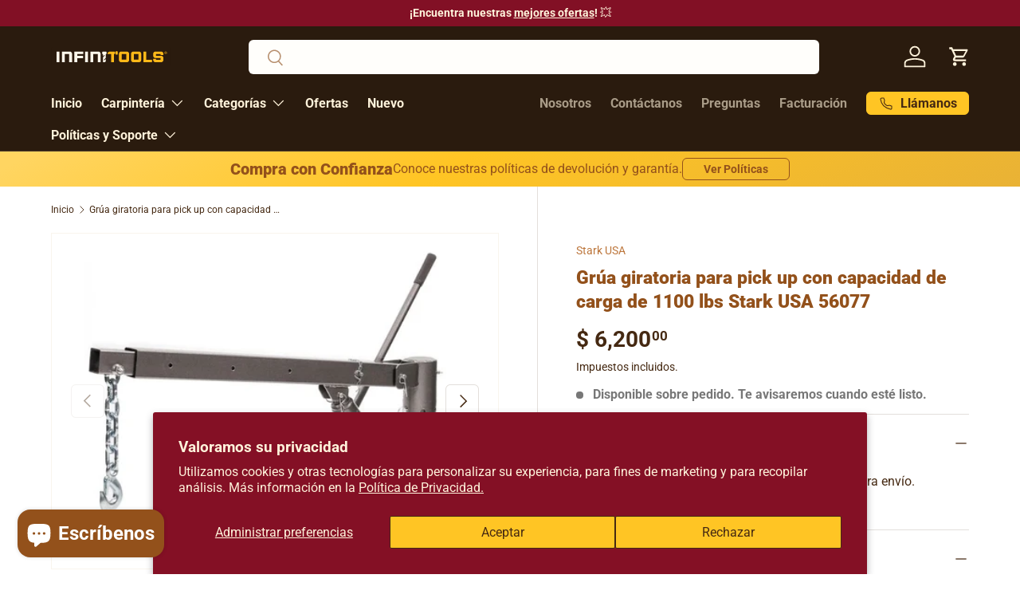

--- FILE ---
content_type: text/html; charset=utf-8
request_url: https://infinitools.mx/products/grua-giratoria-para-pick-up-capacidad-de-carga-de-1100-lbs-stark-usa-56077
body_size: 41036
content:
<!doctype html>
<html class="no-js" lang="es" dir="ltr">
  <head><meta charset="utf-8">
<meta name="viewport" content="width=device-width,initial-scale=1">
<title>Grúa giratoria para pick up con capacidad de carga de 1100 lbs Stark U &ndash; INFINITOOLS</title><link rel="canonical" href="https://infinitools.mx/products/grua-giratoria-para-pick-up-capacidad-de-carga-de-1100-lbs-stark-usa-56077"><link rel="icon" href="//infinitools.mx/cdn/shop/files/INFINITOOLS_logo_cuadrado.svg?crop=center&height=48&v=1725397779&width=48" type="image/svg+xml">
  <link rel="apple-touch-icon" href="//infinitools.mx/cdn/shop/files/INFINITOOLS_logo_cuadrado.svg?crop=center&height=180&v=1725397779&width=180"><meta name="description" content="La grúa tipo camioneta giratoria Stark tiene un gato hidráulico de 3 toneladas para levantar fácilmente cargas de hasta 1100 libras. El brazo de acero se extiende desde 33 pulgadas. a 53-1/2 pulgadas. para ayudarle a obtener el ángulo ideal al levantar artículos en la plataforma del camión Características: El polipasto de grúa para camión está equipado con un émbolo hidráulico. El émbolo hidráulico se activa simplemente girando el mango. La combinación de agarre y émbolo hidráulico hace que la operación sea eficiente y ahorre mano de obra. La grúa con cabrestante adopta material de acero, también conocido como acero aleado, que tiene mayor resistencia que el acero al carbono. Su bajo contenido de carbono y su bajo contenido de elementos de aleación mejoran eficazmente la estabilidad, plasticidad y propiedades de soldadura. El polipasto con grúa permite a una persona levantar fácilmente el motor, los generadores, los compresores y otros equipos pequeños al automóvil."><meta property="og:site_name" content="INFINITOOLS">
<meta property="og:url" content="https://infinitools.mx/products/grua-giratoria-para-pick-up-capacidad-de-carga-de-1100-lbs-stark-usa-56077">
<meta property="og:title" content="Grúa giratoria para pick up con capacidad de carga de 1100 lbs Stark U">
<meta property="og:type" content="product">
<meta property="og:description" content="La grúa tipo camioneta giratoria Stark tiene un gato hidráulico de 3 toneladas para levantar fácilmente cargas de hasta 1100 libras. El brazo de acero se extiende desde 33 pulgadas. a 53-1/2 pulgadas. para ayudarle a obtener el ángulo ideal al levantar artículos en la plataforma del camión Características: El polipasto de grúa para camión está equipado con un émbolo hidráulico. El émbolo hidráulico se activa simplemente girando el mango. La combinación de agarre y émbolo hidráulico hace que la operación sea eficiente y ahorre mano de obra. La grúa con cabrestante adopta material de acero, también conocido como acero aleado, que tiene mayor resistencia que el acero al carbono. Su bajo contenido de carbono y su bajo contenido de elementos de aleación mejoran eficazmente la estabilidad, plasticidad y propiedades de soldadura. El polipasto con grúa permite a una persona levantar fácilmente el motor, los generadores, los compresores y otros equipos pequeños al automóvil."><meta property="og:image" content="http://infinitools.mx/cdn/shop/files/grua-con-gato-giratorio-para-pick-up-1100-lbs_4a609217-844f-46aa-9e94-8176bf3c60cd.jpg?crop=center&height=1200&v=1712169987&width=1200">
  <meta property="og:image:secure_url" content="https://infinitools.mx/cdn/shop/files/grua-con-gato-giratorio-para-pick-up-1100-lbs_4a609217-844f-46aa-9e94-8176bf3c60cd.jpg?crop=center&height=1200&v=1712169987&width=1200">
  <meta property="og:image:width" content="800">
  <meta property="og:image:height" content="600"><meta property="og:price:amount" content="6,200.00">
  <meta property="og:price:currency" content="MXN"><meta name="twitter:card" content="summary_large_image">
<meta name="twitter:title" content="Grúa giratoria para pick up con capacidad de carga de 1100 lbs Stark U">
<meta name="twitter:description" content="La grúa tipo camioneta giratoria Stark tiene un gato hidráulico de 3 toneladas para levantar fácilmente cargas de hasta 1100 libras. El brazo de acero se extiende desde 33 pulgadas. a 53-1/2 pulgadas. para ayudarle a obtener el ángulo ideal al levantar artículos en la plataforma del camión Características: El polipasto de grúa para camión está equipado con un émbolo hidráulico. El émbolo hidráulico se activa simplemente girando el mango. La combinación de agarre y émbolo hidráulico hace que la operación sea eficiente y ahorre mano de obra. La grúa con cabrestante adopta material de acero, también conocido como acero aleado, que tiene mayor resistencia que el acero al carbono. Su bajo contenido de carbono y su bajo contenido de elementos de aleación mejoran eficazmente la estabilidad, plasticidad y propiedades de soldadura. El polipasto con grúa permite a una persona levantar fácilmente el motor, los generadores, los compresores y otros equipos pequeños al automóvil.">
<link rel="preload" href="//infinitools.mx/cdn/shop/t/56/assets/main.css?v=111465002330303956971752785965" as="style"><style data-shopify>
@font-face {
  font-family: Roboto;
  font-weight: 400;
  font-style: normal;
  font-display: swap;
  src: url("//infinitools.mx/cdn/fonts/roboto/roboto_n4.2019d890f07b1852f56ce63ba45b2db45d852cba.woff2") format("woff2"),
       url("//infinitools.mx/cdn/fonts/roboto/roboto_n4.238690e0007583582327135619c5f7971652fa9d.woff") format("woff");
}
@font-face {
  font-family: Roboto;
  font-weight: 700;
  font-style: normal;
  font-display: swap;
  src: url("//infinitools.mx/cdn/fonts/roboto/roboto_n7.f38007a10afbbde8976c4056bfe890710d51dec2.woff2") format("woff2"),
       url("//infinitools.mx/cdn/fonts/roboto/roboto_n7.94bfdd3e80c7be00e128703d245c207769d763f9.woff") format("woff");
}
@font-face {
  font-family: Roboto;
  font-weight: 400;
  font-style: italic;
  font-display: swap;
  src: url("//infinitools.mx/cdn/fonts/roboto/roboto_i4.57ce898ccda22ee84f49e6b57ae302250655e2d4.woff2") format("woff2"),
       url("//infinitools.mx/cdn/fonts/roboto/roboto_i4.b21f3bd061cbcb83b824ae8c7671a82587b264bf.woff") format("woff");
}
@font-face {
  font-family: Roboto;
  font-weight: 700;
  font-style: italic;
  font-display: swap;
  src: url("//infinitools.mx/cdn/fonts/roboto/roboto_i7.7ccaf9410746f2c53340607c42c43f90a9005937.woff2") format("woff2"),
       url("//infinitools.mx/cdn/fonts/roboto/roboto_i7.49ec21cdd7148292bffea74c62c0df6e93551516.woff") format("woff");
}
@font-face {
  font-family: Roboto;
  font-weight: 900;
  font-style: normal;
  font-display: swap;
  src: url("//infinitools.mx/cdn/fonts/roboto/roboto_n9.0c184e6fa23f90226ecbf2340f41a7f829851913.woff2") format("woff2"),
       url("//infinitools.mx/cdn/fonts/roboto/roboto_n9.7211b7d111ec948ac853161b9ab0c32728753cde.woff") format("woff");
}
@font-face {
  font-family: Roboto;
  font-weight: 700;
  font-style: normal;
  font-display: swap;
  src: url("//infinitools.mx/cdn/fonts/roboto/roboto_n7.f38007a10afbbde8976c4056bfe890710d51dec2.woff2") format("woff2"),
       url("//infinitools.mx/cdn/fonts/roboto/roboto_n7.94bfdd3e80c7be00e128703d245c207769d763f9.woff") format("woff");
}
:root {
            --bg-color: 255 255 255 / 1.0;
            --bg-color-og: 255 255 255 / 1.0;
            --heading-color: 147 81 27;
            --text-color: 69 41 18;
            --text-color-og: 69 41 18;
            --scrollbar-color: 69 41 18;
            --link-color: 189 119 61;
            --link-color-og: 189 119 61;
            --star-color: 255 197 36;--swatch-border-color-default: 218 212 208;
              --swatch-border-color-active: 162 148 137;
              --swatch-card-size: 24px;
              --swatch-variant-picker-size: 64px;--color-scheme-1-bg: 147 104 69 / 1.0;
            --color-scheme-1-grad: linear-gradient(143deg, rgba(99, 55, 18, 1), rgba(42, 27, 14, 1) 100%);
            --color-scheme-1-heading: 255 197 36;
            --color-scheme-1-text: 255 248 235;
            --color-scheme-1-btn-bg: 255 248 235;
            --color-scheme-1-btn-text: 69 41 18;
            --color-scheme-1-btn-bg-hover: 232 224 212;--color-scheme-2-bg: 224 171 23 / 1.0;
            --color-scheme-2-grad: linear-gradient(150deg, rgba(255, 213, 97, 1) 3%, rgba(255, 197, 36, 1) 44%, rgba(233, 178, 53, 1) 100%);
            --color-scheme-2-heading: 147 81 27;
            --color-scheme-2-text: 147 81 27;
            --color-scheme-2-btn-bg: 147 81 27;
            --color-scheme-2-btn-text: 255 248 235;
            --color-scheme-2-btn-bg-hover: 174 113 62;--color-scheme-3-bg: 10 64 45 / 1.0;
            --color-scheme-3-grad: linear-gradient(310deg, rgba(9, 119, 70, 1) 14%, rgba(9, 87, 60, 1) 91%);
            --color-scheme-3-heading: 255 248 235;
            --color-scheme-3-text: 255 248 235;
            --color-scheme-3-btn-bg: 255 197 36;
            --color-scheme-3-btn-text: 69 41 18;
            --color-scheme-3-btn-bg-hover: 229 179 47;--color-scheme-4-bg: 173 21 44 / 1.0;
      --color-scheme-4-grad: linear-gradient(124deg, rgba(130, 16, 37, 1), rgba(173, 21, 44, 1) 52%, rgba(212, 53, 77, 1) 100%);
      --color-scheme-4-heading: 255 197 36;
      --color-scheme-4-text: 255 248 235;
      --color-scheme-4-btn-bg: 255 248 235;
      --color-scheme-4-btn-text: 255 248 235;
      --color-scheme-4-btn-bg-hover: 255 253 250;--color-scheme-5-heading: 255 197 36;
      --color-scheme-5-text: 255 243 219;
      --color-scheme-5-btn-bg: 255 243 219;
      --color-scheme-5-btn-text: 69 41 18;
      --color-scheme-5-btn-bg-hover: 232 220 200;

            --drawer-bg-color: 255 255 255 / 1.0;
            --drawer-text-color: 69 41 18;

            --panel-bg-color: 247 245 242 / 1.0;
            --panel-heading-color: 147 81 27;
            --panel-text-color: 69 41 18;

            --in-stock-text-color: 19 139 87;
            --low-stock-text-color: 210 134 26;
            --very-low-stock-text-color: 180 12 28;
            --no-stock-text-color: 119 119 119;
            --no-stock-backordered-text-color: 119 119 119;

            --error-bg-color: 252 237 238;
            --error-text-color: 180 12 28;
            --success-bg-color: 232 246 234;
            --success-text-color: 44 126 63;
            --info-bg-color: 228 237 250;
            --info-text-color: 26 102 210;

            --heading-font-family: Roboto, sans-serif;
            --heading-font-style: normal;
            --heading-font-weight: 900;
            --heading-scale-start: 4;

            --navigation-font-family: Roboto, sans-serif;
            --navigation-font-style: normal;
            --navigation-font-weight: 700;--heading-text-transform: none;
--subheading-text-transform: none;
            --body-font-family: Roboto, sans-serif;
            --body-font-style: normal;
            --body-font-weight: 400;
            --body-font-size: 16;

            --section-gap: 32;
            --heading-gap: calc(8 * var(--space-unit));--heading-gap: calc(6 * var(--space-unit));--grid-column-gap: 20px;--btn-bg-color: 255 197 36;
            --btn-bg-hover-color: 229 179 47;
            --btn-text-color: 69 41 18;
            --btn-bg-color-og: 255 197 36;
            --btn-text-color-og: 69 41 18;
            --btn-alt-bg-color: 255 255 255;
            --btn-alt-bg-alpha: 1.0;
            --btn-alt-text-color: 147 81 27;
            --btn-border-width: 1px;
            --btn-padding-y: 12px;

            
            --btn-border-radius: 6px;
            

            --btn-lg-border-radius: 50%;
            --btn-icon-border-radius: 50%;
            --input-with-btn-inner-radius: var(--btn-border-radius);

            --input-bg-color: 255 255 255 / 1.0;
            --input-text-color: 69 41 18;
            --input-border-width: 1px;
            --input-border-radius: 5px;
            --textarea-border-radius: 5px;
            --input-border-radius: 6px;
            --input-bg-color-diff-3: #f7f7f7;
            --input-bg-color-diff-6: #f0f0f0;

            --modal-border-radius: 16px;
            --modal-overlay-color: 0 0 0;
            --modal-overlay-opacity: 0.4;
            --drawer-border-radius: 16px;
            --overlay-border-radius: 0px;

            --custom-label-bg-color: 13 44 84;
            --custom-label-text-color: 255 255 255;--sale-label-bg-color: 183 32 46;
            --sale-label-text-color: 255 248 235;--sold-out-label-bg-color: 69 41 18;
            --sold-out-label-text-color: 255 255 255;--new-label-bg-color: 19 139 87;
            --new-label-text-color: 255 255 255;--preorder-label-bg-color: 0 166 237;
            --preorder-label-text-color: 255 255 255;

            --collection-label-color: 0 126 18;

            --page-width: 1260px;
            --gutter-sm: 20px;
            --gutter-md: 32px;
            --gutter-lg: 64px;

            --payment-terms-bg-color: #ffffff;

            --coll-card-bg-color: #ffffff;
            --coll-card-border-color: #ffffff;

            --card-highlight-bg-color: #F9F9F9;
            --card-highlight-text-color: 85 85 85;
            --card-highlight-border-color: #E1E1E1;--card-bg-color: #ffffff;
            --card-text-color: 69 41 18;
            --card-border-color: #f9f5ed;
              
                --aos-animate-duration: 0.6s;
              

              
                --aos-min-width: 0;
              
            

            --reading-width: 48em;
          }

          @media (max-width: 769px) {
            :root {
              --reading-width: 36em;
            }
          }</style>

    <link rel="stylesheet" href="//infinitools.mx/cdn/shop/t/56/assets/main.css?v=111465002330303956971752785965">
    <script src="//infinitools.mx/cdn/shop/t/56/assets/main.js?v=76476094356780495751752785965" defer="defer"></script><link
        rel="preload"
        href="//infinitools.mx/cdn/fonts/roboto/roboto_n4.2019d890f07b1852f56ce63ba45b2db45d852cba.woff2"
        as="font"
        type="font/woff2"
        crossorigin
        fetchpriority="high"
      ><link
        rel="preload"
        href="//infinitools.mx/cdn/fonts/roboto/roboto_n9.0c184e6fa23f90226ecbf2340f41a7f829851913.woff2"
        as="font"
        type="font/woff2"
        crossorigin
        fetchpriority="high"
      ><script>window.performance && window.performance.mark && window.performance.mark('shopify.content_for_header.start');</script><meta name="google-site-verification" content="I5SGbsbXYFLLqiw62seaxXXioYx9RyxDLYsSQ4YD3l0">
<meta name="google-site-verification" content="wAaatx7b7zkbqvwB4KMu9jLum-seJ-2WSzJNpOw5vPQ">
<meta name="facebook-domain-verification" content="3wk3fyo4h27w99rszk6qtxu0128nh7">
<meta id="shopify-digital-wallet" name="shopify-digital-wallet" content="/58536952004/digital_wallets/dialog">
<meta name="shopify-checkout-api-token" content="d87c0ea8511a37305c77afdd9a4f2ac3">
<meta id="in-context-paypal-metadata" data-shop-id="58536952004" data-venmo-supported="false" data-environment="production" data-locale="es_ES" data-paypal-v4="true" data-currency="MXN">
<link rel="alternate" type="application/json+oembed" href="https://infinitools.mx/products/grua-giratoria-para-pick-up-capacidad-de-carga-de-1100-lbs-stark-usa-56077.oembed">
<script async="async" src="/checkouts/internal/preloads.js?locale=es-MX"></script>
<script id="shopify-features" type="application/json">{"accessToken":"d87c0ea8511a37305c77afdd9a4f2ac3","betas":["rich-media-storefront-analytics"],"domain":"infinitools.mx","predictiveSearch":true,"shopId":58536952004,"locale":"es"}</script>
<script>var Shopify = Shopify || {};
Shopify.shop = "infinitools-com-mx.myshopify.com";
Shopify.locale = "es";
Shopify.currency = {"active":"MXN","rate":"1.0"};
Shopify.country = "MX";
Shopify.theme = {"name":"LIVE-17-07-25-COMBO","id":146288279748,"schema_name":"Enterprise","schema_version":"1.6.1","theme_store_id":1657,"role":"main"};
Shopify.theme.handle = "null";
Shopify.theme.style = {"id":null,"handle":null};
Shopify.cdnHost = "infinitools.mx/cdn";
Shopify.routes = Shopify.routes || {};
Shopify.routes.root = "/";</script>
<script type="module">!function(o){(o.Shopify=o.Shopify||{}).modules=!0}(window);</script>
<script>!function(o){function n(){var o=[];function n(){o.push(Array.prototype.slice.apply(arguments))}return n.q=o,n}var t=o.Shopify=o.Shopify||{};t.loadFeatures=n(),t.autoloadFeatures=n()}(window);</script>
<script id="shop-js-analytics" type="application/json">{"pageType":"product"}</script>
<script defer="defer" async type="module" src="//infinitools.mx/cdn/shopifycloud/shop-js/modules/v2/client.init-shop-cart-sync_2Gr3Q33f.es.esm.js"></script>
<script defer="defer" async type="module" src="//infinitools.mx/cdn/shopifycloud/shop-js/modules/v2/chunk.common_noJfOIa7.esm.js"></script>
<script defer="defer" async type="module" src="//infinitools.mx/cdn/shopifycloud/shop-js/modules/v2/chunk.modal_Deo2FJQo.esm.js"></script>
<script type="module">
  await import("//infinitools.mx/cdn/shopifycloud/shop-js/modules/v2/client.init-shop-cart-sync_2Gr3Q33f.es.esm.js");
await import("//infinitools.mx/cdn/shopifycloud/shop-js/modules/v2/chunk.common_noJfOIa7.esm.js");
await import("//infinitools.mx/cdn/shopifycloud/shop-js/modules/v2/chunk.modal_Deo2FJQo.esm.js");

  window.Shopify.SignInWithShop?.initShopCartSync?.({"fedCMEnabled":true,"windoidEnabled":true});

</script>
<script>(function() {
  var isLoaded = false;
  function asyncLoad() {
    if (isLoaded) return;
    isLoaded = true;
    var urls = ["https:\/\/trust.conversionbear.com\/script?app=trust_badge\u0026shop=infinitools-com-mx.myshopify.com","https:\/\/cdn.shopify.com\/s\/files\/1\/0457\/2220\/6365\/files\/pushdaddy_v60_test.js?shop=infinitools-com-mx.myshopify.com","https:\/\/cdn.shopify.com\/s\/files\/1\/0033\/3538\/9233\/files\/pushdaddy_a3.js?shop=infinitools-com-mx.myshopify.com","https:\/\/chimpstatic.com\/mcjs-connected\/js\/users\/c3263c34aade5eb36d600722c\/8f6c22bfcaaa7cae190a2f170.js?shop=infinitools-com-mx.myshopify.com","https:\/\/cdn.shopify.com\/s\/files\/1\/0033\/3538\/9233\/files\/pushdaddy_a7_livechat1_new2.js?v=1707659950\u0026shop=infinitools-com-mx.myshopify.com","https:\/\/app.facturama.mx\/Scripts\/source\/shopify\/loadScript.js?shop=infinitools-com-mx.myshopify.com","https:\/\/app.facturama.mx\/Scripts\/source\/shopify\/dataClient.js?shop=infinitools-com-mx.myshopify.com"];
    for (var i = 0; i < urls.length; i++) {
      var s = document.createElement('script');
      s.type = 'text/javascript';
      s.async = true;
      s.src = urls[i];
      var x = document.getElementsByTagName('script')[0];
      x.parentNode.insertBefore(s, x);
    }
  };
  if(window.attachEvent) {
    window.attachEvent('onload', asyncLoad);
  } else {
    window.addEventListener('load', asyncLoad, false);
  }
})();</script>
<script id="__st">var __st={"a":58536952004,"offset":-28800,"reqid":"46476478-d8f9-4f1a-a423-fd91e51283de-1769430791","pageurl":"infinitools.mx\/products\/grua-giratoria-para-pick-up-capacidad-de-carga-de-1100-lbs-stark-usa-56077","u":"97f4a33380e7","p":"product","rtyp":"product","rid":7677873488068};</script>
<script>window.ShopifyPaypalV4VisibilityTracking = true;</script>
<script id="captcha-bootstrap">!function(){'use strict';const t='contact',e='account',n='new_comment',o=[[t,t],['blogs',n],['comments',n],[t,'customer']],c=[[e,'customer_login'],[e,'guest_login'],[e,'recover_customer_password'],[e,'create_customer']],r=t=>t.map((([t,e])=>`form[action*='/${t}']:not([data-nocaptcha='true']) input[name='form_type'][value='${e}']`)).join(','),a=t=>()=>t?[...document.querySelectorAll(t)].map((t=>t.form)):[];function s(){const t=[...o],e=r(t);return a(e)}const i='password',u='form_key',d=['recaptcha-v3-token','g-recaptcha-response','h-captcha-response',i],f=()=>{try{return window.sessionStorage}catch{return}},m='__shopify_v',_=t=>t.elements[u];function p(t,e,n=!1){try{const o=window.sessionStorage,c=JSON.parse(o.getItem(e)),{data:r}=function(t){const{data:e,action:n}=t;return t[m]||n?{data:e,action:n}:{data:t,action:n}}(c);for(const[e,n]of Object.entries(r))t.elements[e]&&(t.elements[e].value=n);n&&o.removeItem(e)}catch(o){console.error('form repopulation failed',{error:o})}}const l='form_type',E='cptcha';function T(t){t.dataset[E]=!0}const w=window,h=w.document,L='Shopify',v='ce_forms',y='captcha';let A=!1;((t,e)=>{const n=(g='f06e6c50-85a8-45c8-87d0-21a2b65856fe',I='https://cdn.shopify.com/shopifycloud/storefront-forms-hcaptcha/ce_storefront_forms_captcha_hcaptcha.v1.5.2.iife.js',D={infoText:'Protegido por hCaptcha',privacyText:'Privacidad',termsText:'Términos'},(t,e,n)=>{const o=w[L][v],c=o.bindForm;if(c)return c(t,g,e,D).then(n);var r;o.q.push([[t,g,e,D],n]),r=I,A||(h.body.append(Object.assign(h.createElement('script'),{id:'captcha-provider',async:!0,src:r})),A=!0)});var g,I,D;w[L]=w[L]||{},w[L][v]=w[L][v]||{},w[L][v].q=[],w[L][y]=w[L][y]||{},w[L][y].protect=function(t,e){n(t,void 0,e),T(t)},Object.freeze(w[L][y]),function(t,e,n,w,h,L){const[v,y,A,g]=function(t,e,n){const i=e?o:[],u=t?c:[],d=[...i,...u],f=r(d),m=r(i),_=r(d.filter((([t,e])=>n.includes(e))));return[a(f),a(m),a(_),s()]}(w,h,L),I=t=>{const e=t.target;return e instanceof HTMLFormElement?e:e&&e.form},D=t=>v().includes(t);t.addEventListener('submit',(t=>{const e=I(t);if(!e)return;const n=D(e)&&!e.dataset.hcaptchaBound&&!e.dataset.recaptchaBound,o=_(e),c=g().includes(e)&&(!o||!o.value);(n||c)&&t.preventDefault(),c&&!n&&(function(t){try{if(!f())return;!function(t){const e=f();if(!e)return;const n=_(t);if(!n)return;const o=n.value;o&&e.removeItem(o)}(t);const e=Array.from(Array(32),(()=>Math.random().toString(36)[2])).join('');!function(t,e){_(t)||t.append(Object.assign(document.createElement('input'),{type:'hidden',name:u})),t.elements[u].value=e}(t,e),function(t,e){const n=f();if(!n)return;const o=[...t.querySelectorAll(`input[type='${i}']`)].map((({name:t})=>t)),c=[...d,...o],r={};for(const[a,s]of new FormData(t).entries())c.includes(a)||(r[a]=s);n.setItem(e,JSON.stringify({[m]:1,action:t.action,data:r}))}(t,e)}catch(e){console.error('failed to persist form',e)}}(e),e.submit())}));const S=(t,e)=>{t&&!t.dataset[E]&&(n(t,e.some((e=>e===t))),T(t))};for(const o of['focusin','change'])t.addEventListener(o,(t=>{const e=I(t);D(e)&&S(e,y())}));const B=e.get('form_key'),M=e.get(l),P=B&&M;t.addEventListener('DOMContentLoaded',(()=>{const t=y();if(P)for(const e of t)e.elements[l].value===M&&p(e,B);[...new Set([...A(),...v().filter((t=>'true'===t.dataset.shopifyCaptcha))])].forEach((e=>S(e,t)))}))}(h,new URLSearchParams(w.location.search),n,t,e,['guest_login'])})(!0,!0)}();</script>
<script integrity="sha256-4kQ18oKyAcykRKYeNunJcIwy7WH5gtpwJnB7kiuLZ1E=" data-source-attribution="shopify.loadfeatures" defer="defer" src="//infinitools.mx/cdn/shopifycloud/storefront/assets/storefront/load_feature-a0a9edcb.js" crossorigin="anonymous"></script>
<script data-source-attribution="shopify.dynamic_checkout.dynamic.init">var Shopify=Shopify||{};Shopify.PaymentButton=Shopify.PaymentButton||{isStorefrontPortableWallets:!0,init:function(){window.Shopify.PaymentButton.init=function(){};var t=document.createElement("script");t.src="https://infinitools.mx/cdn/shopifycloud/portable-wallets/latest/portable-wallets.es.js",t.type="module",document.head.appendChild(t)}};
</script>
<script data-source-attribution="shopify.dynamic_checkout.buyer_consent">
  function portableWalletsHideBuyerConsent(e){var t=document.getElementById("shopify-buyer-consent"),n=document.getElementById("shopify-subscription-policy-button");t&&n&&(t.classList.add("hidden"),t.setAttribute("aria-hidden","true"),n.removeEventListener("click",e))}function portableWalletsShowBuyerConsent(e){var t=document.getElementById("shopify-buyer-consent"),n=document.getElementById("shopify-subscription-policy-button");t&&n&&(t.classList.remove("hidden"),t.removeAttribute("aria-hidden"),n.addEventListener("click",e))}window.Shopify?.PaymentButton&&(window.Shopify.PaymentButton.hideBuyerConsent=portableWalletsHideBuyerConsent,window.Shopify.PaymentButton.showBuyerConsent=portableWalletsShowBuyerConsent);
</script>
<script>
  function portableWalletsCleanup(e){e&&e.src&&console.error("Failed to load portable wallets script "+e.src);var t=document.querySelectorAll("shopify-accelerated-checkout .shopify-payment-button__skeleton, shopify-accelerated-checkout-cart .wallet-cart-button__skeleton"),e=document.getElementById("shopify-buyer-consent");for(let e=0;e<t.length;e++)t[e].remove();e&&e.remove()}function portableWalletsNotLoadedAsModule(e){e instanceof ErrorEvent&&"string"==typeof e.message&&e.message.includes("import.meta")&&"string"==typeof e.filename&&e.filename.includes("portable-wallets")&&(window.removeEventListener("error",portableWalletsNotLoadedAsModule),window.Shopify.PaymentButton.failedToLoad=e,"loading"===document.readyState?document.addEventListener("DOMContentLoaded",window.Shopify.PaymentButton.init):window.Shopify.PaymentButton.init())}window.addEventListener("error",portableWalletsNotLoadedAsModule);
</script>

<script type="module" src="https://infinitools.mx/cdn/shopifycloud/portable-wallets/latest/portable-wallets.es.js" onError="portableWalletsCleanup(this)" crossorigin="anonymous"></script>
<script nomodule>
  document.addEventListener("DOMContentLoaded", portableWalletsCleanup);
</script>

<script id='scb4127' type='text/javascript' async='' src='https://infinitools.mx/cdn/shopifycloud/privacy-banner/storefront-banner.js'></script><link id="shopify-accelerated-checkout-styles" rel="stylesheet" media="screen" href="https://infinitools.mx/cdn/shopifycloud/portable-wallets/latest/accelerated-checkout-backwards-compat.css" crossorigin="anonymous">
<style id="shopify-accelerated-checkout-cart">
        #shopify-buyer-consent {
  margin-top: 1em;
  display: inline-block;
  width: 100%;
}

#shopify-buyer-consent.hidden {
  display: none;
}

#shopify-subscription-policy-button {
  background: none;
  border: none;
  padding: 0;
  text-decoration: underline;
  font-size: inherit;
  cursor: pointer;
}

#shopify-subscription-policy-button::before {
  box-shadow: none;
}

      </style>
<script id="sections-script" data-sections="header,footer" defer="defer" src="//infinitools.mx/cdn/shop/t/56/compiled_assets/scripts.js?v=9316"></script>
<script>window.performance && window.performance.mark && window.performance.mark('shopify.content_for_header.end');</script>
<script src="//infinitools.mx/cdn/shop/t/56/assets/blur-messages.js?v=98620774460636405321752785950" defer="defer"></script>
      <script src="//infinitools.mx/cdn/shop/t/56/assets/animate-on-scroll.js?v=15249566486942820451752785947" defer="defer"></script>
      <link rel="stylesheet" href="//infinitools.mx/cdn/shop/t/56/assets/animate-on-scroll.css?v=116194678796051782541752785946">
    

    <script>
      document.documentElement.className = document.documentElement.className.replace('no-js', 'js');
    </script><!-- CC Custom Head Start --><!-- CC Custom Head End --><script src="https://cdn.shopify.com/extensions/e8878072-2f6b-4e89-8082-94b04320908d/inbox-1254/assets/inbox-chat-loader.js" type="text/javascript" defer="defer"></script>
<link href="https://monorail-edge.shopifysvc.com" rel="dns-prefetch">
<script>(function(){if ("sendBeacon" in navigator && "performance" in window) {try {var session_token_from_headers = performance.getEntriesByType('navigation')[0].serverTiming.find(x => x.name == '_s').description;} catch {var session_token_from_headers = undefined;}var session_cookie_matches = document.cookie.match(/_shopify_s=([^;]*)/);var session_token_from_cookie = session_cookie_matches && session_cookie_matches.length === 2 ? session_cookie_matches[1] : "";var session_token = session_token_from_headers || session_token_from_cookie || "";function handle_abandonment_event(e) {var entries = performance.getEntries().filter(function(entry) {return /monorail-edge.shopifysvc.com/.test(entry.name);});if (!window.abandonment_tracked && entries.length === 0) {window.abandonment_tracked = true;var currentMs = Date.now();var navigation_start = performance.timing.navigationStart;var payload = {shop_id: 58536952004,url: window.location.href,navigation_start,duration: currentMs - navigation_start,session_token,page_type: "product"};window.navigator.sendBeacon("https://monorail-edge.shopifysvc.com/v1/produce", JSON.stringify({schema_id: "online_store_buyer_site_abandonment/1.1",payload: payload,metadata: {event_created_at_ms: currentMs,event_sent_at_ms: currentMs}}));}}window.addEventListener('pagehide', handle_abandonment_event);}}());</script>
<script id="web-pixels-manager-setup">(function e(e,d,r,n,o){if(void 0===o&&(o={}),!Boolean(null===(a=null===(i=window.Shopify)||void 0===i?void 0:i.analytics)||void 0===a?void 0:a.replayQueue)){var i,a;window.Shopify=window.Shopify||{};var t=window.Shopify;t.analytics=t.analytics||{};var s=t.analytics;s.replayQueue=[],s.publish=function(e,d,r){return s.replayQueue.push([e,d,r]),!0};try{self.performance.mark("wpm:start")}catch(e){}var l=function(){var e={modern:/Edge?\/(1{2}[4-9]|1[2-9]\d|[2-9]\d{2}|\d{4,})\.\d+(\.\d+|)|Firefox\/(1{2}[4-9]|1[2-9]\d|[2-9]\d{2}|\d{4,})\.\d+(\.\d+|)|Chrom(ium|e)\/(9{2}|\d{3,})\.\d+(\.\d+|)|(Maci|X1{2}).+ Version\/(15\.\d+|(1[6-9]|[2-9]\d|\d{3,})\.\d+)([,.]\d+|)( \(\w+\)|)( Mobile\/\w+|) Safari\/|Chrome.+OPR\/(9{2}|\d{3,})\.\d+\.\d+|(CPU[ +]OS|iPhone[ +]OS|CPU[ +]iPhone|CPU IPhone OS|CPU iPad OS)[ +]+(15[._]\d+|(1[6-9]|[2-9]\d|\d{3,})[._]\d+)([._]\d+|)|Android:?[ /-](13[3-9]|1[4-9]\d|[2-9]\d{2}|\d{4,})(\.\d+|)(\.\d+|)|Android.+Firefox\/(13[5-9]|1[4-9]\d|[2-9]\d{2}|\d{4,})\.\d+(\.\d+|)|Android.+Chrom(ium|e)\/(13[3-9]|1[4-9]\d|[2-9]\d{2}|\d{4,})\.\d+(\.\d+|)|SamsungBrowser\/([2-9]\d|\d{3,})\.\d+/,legacy:/Edge?\/(1[6-9]|[2-9]\d|\d{3,})\.\d+(\.\d+|)|Firefox\/(5[4-9]|[6-9]\d|\d{3,})\.\d+(\.\d+|)|Chrom(ium|e)\/(5[1-9]|[6-9]\d|\d{3,})\.\d+(\.\d+|)([\d.]+$|.*Safari\/(?![\d.]+ Edge\/[\d.]+$))|(Maci|X1{2}).+ Version\/(10\.\d+|(1[1-9]|[2-9]\d|\d{3,})\.\d+)([,.]\d+|)( \(\w+\)|)( Mobile\/\w+|) Safari\/|Chrome.+OPR\/(3[89]|[4-9]\d|\d{3,})\.\d+\.\d+|(CPU[ +]OS|iPhone[ +]OS|CPU[ +]iPhone|CPU IPhone OS|CPU iPad OS)[ +]+(10[._]\d+|(1[1-9]|[2-9]\d|\d{3,})[._]\d+)([._]\d+|)|Android:?[ /-](13[3-9]|1[4-9]\d|[2-9]\d{2}|\d{4,})(\.\d+|)(\.\d+|)|Mobile Safari.+OPR\/([89]\d|\d{3,})\.\d+\.\d+|Android.+Firefox\/(13[5-9]|1[4-9]\d|[2-9]\d{2}|\d{4,})\.\d+(\.\d+|)|Android.+Chrom(ium|e)\/(13[3-9]|1[4-9]\d|[2-9]\d{2}|\d{4,})\.\d+(\.\d+|)|Android.+(UC? ?Browser|UCWEB|U3)[ /]?(15\.([5-9]|\d{2,})|(1[6-9]|[2-9]\d|\d{3,})\.\d+)\.\d+|SamsungBrowser\/(5\.\d+|([6-9]|\d{2,})\.\d+)|Android.+MQ{2}Browser\/(14(\.(9|\d{2,})|)|(1[5-9]|[2-9]\d|\d{3,})(\.\d+|))(\.\d+|)|K[Aa][Ii]OS\/(3\.\d+|([4-9]|\d{2,})\.\d+)(\.\d+|)/},d=e.modern,r=e.legacy,n=navigator.userAgent;return n.match(d)?"modern":n.match(r)?"legacy":"unknown"}(),u="modern"===l?"modern":"legacy",c=(null!=n?n:{modern:"",legacy:""})[u],f=function(e){return[e.baseUrl,"/wpm","/b",e.hashVersion,"modern"===e.buildTarget?"m":"l",".js"].join("")}({baseUrl:d,hashVersion:r,buildTarget:u}),m=function(e){var d=e.version,r=e.bundleTarget,n=e.surface,o=e.pageUrl,i=e.monorailEndpoint;return{emit:function(e){var a=e.status,t=e.errorMsg,s=(new Date).getTime(),l=JSON.stringify({metadata:{event_sent_at_ms:s},events:[{schema_id:"web_pixels_manager_load/3.1",payload:{version:d,bundle_target:r,page_url:o,status:a,surface:n,error_msg:t},metadata:{event_created_at_ms:s}}]});if(!i)return console&&console.warn&&console.warn("[Web Pixels Manager] No Monorail endpoint provided, skipping logging."),!1;try{return self.navigator.sendBeacon.bind(self.navigator)(i,l)}catch(e){}var u=new XMLHttpRequest;try{return u.open("POST",i,!0),u.setRequestHeader("Content-Type","text/plain"),u.send(l),!0}catch(e){return console&&console.warn&&console.warn("[Web Pixels Manager] Got an unhandled error while logging to Monorail."),!1}}}}({version:r,bundleTarget:l,surface:e.surface,pageUrl:self.location.href,monorailEndpoint:e.monorailEndpoint});try{o.browserTarget=l,function(e){var d=e.src,r=e.async,n=void 0===r||r,o=e.onload,i=e.onerror,a=e.sri,t=e.scriptDataAttributes,s=void 0===t?{}:t,l=document.createElement("script"),u=document.querySelector("head"),c=document.querySelector("body");if(l.async=n,l.src=d,a&&(l.integrity=a,l.crossOrigin="anonymous"),s)for(var f in s)if(Object.prototype.hasOwnProperty.call(s,f))try{l.dataset[f]=s[f]}catch(e){}if(o&&l.addEventListener("load",o),i&&l.addEventListener("error",i),u)u.appendChild(l);else{if(!c)throw new Error("Did not find a head or body element to append the script");c.appendChild(l)}}({src:f,async:!0,onload:function(){if(!function(){var e,d;return Boolean(null===(d=null===(e=window.Shopify)||void 0===e?void 0:e.analytics)||void 0===d?void 0:d.initialized)}()){var d=window.webPixelsManager.init(e)||void 0;if(d){var r=window.Shopify.analytics;r.replayQueue.forEach((function(e){var r=e[0],n=e[1],o=e[2];d.publishCustomEvent(r,n,o)})),r.replayQueue=[],r.publish=d.publishCustomEvent,r.visitor=d.visitor,r.initialized=!0}}},onerror:function(){return m.emit({status:"failed",errorMsg:"".concat(f," has failed to load")})},sri:function(e){var d=/^sha384-[A-Za-z0-9+/=]+$/;return"string"==typeof e&&d.test(e)}(c)?c:"",scriptDataAttributes:o}),m.emit({status:"loading"})}catch(e){m.emit({status:"failed",errorMsg:(null==e?void 0:e.message)||"Unknown error"})}}})({shopId: 58536952004,storefrontBaseUrl: "https://infinitools.mx",extensionsBaseUrl: "https://extensions.shopifycdn.com/cdn/shopifycloud/web-pixels-manager",monorailEndpoint: "https://monorail-edge.shopifysvc.com/unstable/produce_batch",surface: "storefront-renderer",enabledBetaFlags: ["2dca8a86"],webPixelsConfigList: [{"id":"1508245700","configuration":"{\"config\":\"{\\\"google_tag_ids\\\":[\\\"G-97JZ7THDSD\\\",\\\"AW-16713451531\\\",\\\"GT-KTR3LQ9M\\\"],\\\"target_country\\\":\\\"MX\\\",\\\"gtag_events\\\":[{\\\"type\\\":\\\"begin_checkout\\\",\\\"action_label\\\":[\\\"G-97JZ7THDSD\\\",\\\"AW-16713451531\\\/H41ECKi1gcUbEIuQzKE-\\\"]},{\\\"type\\\":\\\"search\\\",\\\"action_label\\\":[\\\"G-97JZ7THDSD\\\",\\\"AW-16713451531\\\/MMWDCLS1gcUbEIuQzKE-\\\"]},{\\\"type\\\":\\\"view_item\\\",\\\"action_label\\\":[\\\"G-97JZ7THDSD\\\",\\\"AW-16713451531\\\/iBytCLG1gcUbEIuQzKE-\\\",\\\"MC-LJ91XVPEP8\\\"]},{\\\"type\\\":\\\"purchase\\\",\\\"action_label\\\":[\\\"G-97JZ7THDSD\\\",\\\"AW-16713451531\\\/C5n-CKW1gcUbEIuQzKE-\\\",\\\"MC-LJ91XVPEP8\\\"]},{\\\"type\\\":\\\"page_view\\\",\\\"action_label\\\":[\\\"G-97JZ7THDSD\\\",\\\"AW-16713451531\\\/Q7-sCK61gcUbEIuQzKE-\\\",\\\"MC-LJ91XVPEP8\\\"]},{\\\"type\\\":\\\"add_payment_info\\\",\\\"action_label\\\":[\\\"G-97JZ7THDSD\\\",\\\"AW-16713451531\\\/bkYFCMW3gcUbEIuQzKE-\\\"]},{\\\"type\\\":\\\"add_to_cart\\\",\\\"action_label\\\":[\\\"G-97JZ7THDSD\\\",\\\"AW-16713451531\\\/DQwXCKu1gcUbEIuQzKE-\\\"]}],\\\"enable_monitoring_mode\\\":false}\"}","eventPayloadVersion":"v1","runtimeContext":"OPEN","scriptVersion":"b2a88bafab3e21179ed38636efcd8a93","type":"APP","apiClientId":1780363,"privacyPurposes":[],"dataSharingAdjustments":{"protectedCustomerApprovalScopes":["read_customer_address","read_customer_email","read_customer_name","read_customer_personal_data","read_customer_phone"]}},{"id":"489652420","configuration":"{\"tagID\":\"2614321266472\"}","eventPayloadVersion":"v1","runtimeContext":"STRICT","scriptVersion":"18031546ee651571ed29edbe71a3550b","type":"APP","apiClientId":3009811,"privacyPurposes":["ANALYTICS","MARKETING","SALE_OF_DATA"],"dataSharingAdjustments":{"protectedCustomerApprovalScopes":["read_customer_address","read_customer_email","read_customer_name","read_customer_personal_data","read_customer_phone"]}},{"id":"222953668","configuration":"{\"pixel_id\":\"8592889850782733\",\"pixel_type\":\"facebook_pixel\",\"metaapp_system_user_token\":\"-\"}","eventPayloadVersion":"v1","runtimeContext":"OPEN","scriptVersion":"ca16bc87fe92b6042fbaa3acc2fbdaa6","type":"APP","apiClientId":2329312,"privacyPurposes":["ANALYTICS","MARKETING","SALE_OF_DATA"],"dataSharingAdjustments":{"protectedCustomerApprovalScopes":["read_customer_address","read_customer_email","read_customer_name","read_customer_personal_data","read_customer_phone"]}},{"id":"shopify-app-pixel","configuration":"{}","eventPayloadVersion":"v1","runtimeContext":"STRICT","scriptVersion":"0450","apiClientId":"shopify-pixel","type":"APP","privacyPurposes":["ANALYTICS","MARKETING"]},{"id":"shopify-custom-pixel","eventPayloadVersion":"v1","runtimeContext":"LAX","scriptVersion":"0450","apiClientId":"shopify-pixel","type":"CUSTOM","privacyPurposes":["ANALYTICS","MARKETING"]}],isMerchantRequest: false,initData: {"shop":{"name":"INFINITOOLS","paymentSettings":{"currencyCode":"MXN"},"myshopifyDomain":"infinitools-com-mx.myshopify.com","countryCode":"MX","storefrontUrl":"https:\/\/infinitools.mx"},"customer":null,"cart":null,"checkout":null,"productVariants":[{"price":{"amount":6200.0,"currencyCode":"MXN"},"product":{"title":"Grúa giratoria para pick up con capacidad de carga de 1100 lbs Stark USA 56077","vendor":"Stark USA","id":"7677873488068","untranslatedTitle":"Grúa giratoria para pick up con capacidad de carga de 1100 lbs Stark USA 56077","url":"\/products\/grua-giratoria-para-pick-up-capacidad-de-carga-de-1100-lbs-stark-usa-56077","type":"Grúa giratoria"},"id":"43172032217284","image":{"src":"\/\/infinitools.mx\/cdn\/shop\/files\/grua-con-gato-giratorio-para-pick-up-1100-lbs_4a609217-844f-46aa-9e94-8176bf3c60cd.jpg?v=1712169987"},"sku":"56077","title":"Default Title","untranslatedTitle":"Default Title"}],"purchasingCompany":null},},"https://infinitools.mx/cdn","fcfee988w5aeb613cpc8e4bc33m6693e112",{"modern":"","legacy":""},{"shopId":"58536952004","storefrontBaseUrl":"https:\/\/infinitools.mx","extensionBaseUrl":"https:\/\/extensions.shopifycdn.com\/cdn\/shopifycloud\/web-pixels-manager","surface":"storefront-renderer","enabledBetaFlags":"[\"2dca8a86\"]","isMerchantRequest":"false","hashVersion":"fcfee988w5aeb613cpc8e4bc33m6693e112","publish":"custom","events":"[[\"page_viewed\",{}],[\"product_viewed\",{\"productVariant\":{\"price\":{\"amount\":6200.0,\"currencyCode\":\"MXN\"},\"product\":{\"title\":\"Grúa giratoria para pick up con capacidad de carga de 1100 lbs Stark USA 56077\",\"vendor\":\"Stark USA\",\"id\":\"7677873488068\",\"untranslatedTitle\":\"Grúa giratoria para pick up con capacidad de carga de 1100 lbs Stark USA 56077\",\"url\":\"\/products\/grua-giratoria-para-pick-up-capacidad-de-carga-de-1100-lbs-stark-usa-56077\",\"type\":\"Grúa giratoria\"},\"id\":\"43172032217284\",\"image\":{\"src\":\"\/\/infinitools.mx\/cdn\/shop\/files\/grua-con-gato-giratorio-para-pick-up-1100-lbs_4a609217-844f-46aa-9e94-8176bf3c60cd.jpg?v=1712169987\"},\"sku\":\"56077\",\"title\":\"Default Title\",\"untranslatedTitle\":\"Default Title\"}}]]"});</script><script>
  window.ShopifyAnalytics = window.ShopifyAnalytics || {};
  window.ShopifyAnalytics.meta = window.ShopifyAnalytics.meta || {};
  window.ShopifyAnalytics.meta.currency = 'MXN';
  var meta = {"product":{"id":7677873488068,"gid":"gid:\/\/shopify\/Product\/7677873488068","vendor":"Stark USA","type":"Grúa giratoria","handle":"grua-giratoria-para-pick-up-capacidad-de-carga-de-1100-lbs-stark-usa-56077","variants":[{"id":43172032217284,"price":620000,"name":"Grúa giratoria para pick up con capacidad de carga de 1100 lbs Stark USA 56077","public_title":null,"sku":"56077"}],"remote":false},"page":{"pageType":"product","resourceType":"product","resourceId":7677873488068,"requestId":"46476478-d8f9-4f1a-a423-fd91e51283de-1769430791"}};
  for (var attr in meta) {
    window.ShopifyAnalytics.meta[attr] = meta[attr];
  }
</script>
<script class="analytics">
  (function () {
    var customDocumentWrite = function(content) {
      var jquery = null;

      if (window.jQuery) {
        jquery = window.jQuery;
      } else if (window.Checkout && window.Checkout.$) {
        jquery = window.Checkout.$;
      }

      if (jquery) {
        jquery('body').append(content);
      }
    };

    var hasLoggedConversion = function(token) {
      if (token) {
        return document.cookie.indexOf('loggedConversion=' + token) !== -1;
      }
      return false;
    }

    var setCookieIfConversion = function(token) {
      if (token) {
        var twoMonthsFromNow = new Date(Date.now());
        twoMonthsFromNow.setMonth(twoMonthsFromNow.getMonth() + 2);

        document.cookie = 'loggedConversion=' + token + '; expires=' + twoMonthsFromNow;
      }
    }

    var trekkie = window.ShopifyAnalytics.lib = window.trekkie = window.trekkie || [];
    if (trekkie.integrations) {
      return;
    }
    trekkie.methods = [
      'identify',
      'page',
      'ready',
      'track',
      'trackForm',
      'trackLink'
    ];
    trekkie.factory = function(method) {
      return function() {
        var args = Array.prototype.slice.call(arguments);
        args.unshift(method);
        trekkie.push(args);
        return trekkie;
      };
    };
    for (var i = 0; i < trekkie.methods.length; i++) {
      var key = trekkie.methods[i];
      trekkie[key] = trekkie.factory(key);
    }
    trekkie.load = function(config) {
      trekkie.config = config || {};
      trekkie.config.initialDocumentCookie = document.cookie;
      var first = document.getElementsByTagName('script')[0];
      var script = document.createElement('script');
      script.type = 'text/javascript';
      script.onerror = function(e) {
        var scriptFallback = document.createElement('script');
        scriptFallback.type = 'text/javascript';
        scriptFallback.onerror = function(error) {
                var Monorail = {
      produce: function produce(monorailDomain, schemaId, payload) {
        var currentMs = new Date().getTime();
        var event = {
          schema_id: schemaId,
          payload: payload,
          metadata: {
            event_created_at_ms: currentMs,
            event_sent_at_ms: currentMs
          }
        };
        return Monorail.sendRequest("https://" + monorailDomain + "/v1/produce", JSON.stringify(event));
      },
      sendRequest: function sendRequest(endpointUrl, payload) {
        // Try the sendBeacon API
        if (window && window.navigator && typeof window.navigator.sendBeacon === 'function' && typeof window.Blob === 'function' && !Monorail.isIos12()) {
          var blobData = new window.Blob([payload], {
            type: 'text/plain'
          });

          if (window.navigator.sendBeacon(endpointUrl, blobData)) {
            return true;
          } // sendBeacon was not successful

        } // XHR beacon

        var xhr = new XMLHttpRequest();

        try {
          xhr.open('POST', endpointUrl);
          xhr.setRequestHeader('Content-Type', 'text/plain');
          xhr.send(payload);
        } catch (e) {
          console.log(e);
        }

        return false;
      },
      isIos12: function isIos12() {
        return window.navigator.userAgent.lastIndexOf('iPhone; CPU iPhone OS 12_') !== -1 || window.navigator.userAgent.lastIndexOf('iPad; CPU OS 12_') !== -1;
      }
    };
    Monorail.produce('monorail-edge.shopifysvc.com',
      'trekkie_storefront_load_errors/1.1',
      {shop_id: 58536952004,
      theme_id: 146288279748,
      app_name: "storefront",
      context_url: window.location.href,
      source_url: "//infinitools.mx/cdn/s/trekkie.storefront.8d95595f799fbf7e1d32231b9a28fd43b70c67d3.min.js"});

        };
        scriptFallback.async = true;
        scriptFallback.src = '//infinitools.mx/cdn/s/trekkie.storefront.8d95595f799fbf7e1d32231b9a28fd43b70c67d3.min.js';
        first.parentNode.insertBefore(scriptFallback, first);
      };
      script.async = true;
      script.src = '//infinitools.mx/cdn/s/trekkie.storefront.8d95595f799fbf7e1d32231b9a28fd43b70c67d3.min.js';
      first.parentNode.insertBefore(script, first);
    };
    trekkie.load(
      {"Trekkie":{"appName":"storefront","development":false,"defaultAttributes":{"shopId":58536952004,"isMerchantRequest":null,"themeId":146288279748,"themeCityHash":"14569367632723709215","contentLanguage":"es","currency":"MXN","eventMetadataId":"9f8d6a9d-d28e-4f5c-a48e-7cbb6c1c23db"},"isServerSideCookieWritingEnabled":true,"monorailRegion":"shop_domain","enabledBetaFlags":["65f19447"]},"Session Attribution":{},"S2S":{"facebookCapiEnabled":true,"source":"trekkie-storefront-renderer","apiClientId":580111}}
    );

    var loaded = false;
    trekkie.ready(function() {
      if (loaded) return;
      loaded = true;

      window.ShopifyAnalytics.lib = window.trekkie;

      var originalDocumentWrite = document.write;
      document.write = customDocumentWrite;
      try { window.ShopifyAnalytics.merchantGoogleAnalytics.call(this); } catch(error) {};
      document.write = originalDocumentWrite;

      window.ShopifyAnalytics.lib.page(null,{"pageType":"product","resourceType":"product","resourceId":7677873488068,"requestId":"46476478-d8f9-4f1a-a423-fd91e51283de-1769430791","shopifyEmitted":true});

      var match = window.location.pathname.match(/checkouts\/(.+)\/(thank_you|post_purchase)/)
      var token = match? match[1]: undefined;
      if (!hasLoggedConversion(token)) {
        setCookieIfConversion(token);
        window.ShopifyAnalytics.lib.track("Viewed Product",{"currency":"MXN","variantId":43172032217284,"productId":7677873488068,"productGid":"gid:\/\/shopify\/Product\/7677873488068","name":"Grúa giratoria para pick up con capacidad de carga de 1100 lbs Stark USA 56077","price":"6200.00","sku":"56077","brand":"Stark USA","variant":null,"category":"Grúa giratoria","nonInteraction":true,"remote":false},undefined,undefined,{"shopifyEmitted":true});
      window.ShopifyAnalytics.lib.track("monorail:\/\/trekkie_storefront_viewed_product\/1.1",{"currency":"MXN","variantId":43172032217284,"productId":7677873488068,"productGid":"gid:\/\/shopify\/Product\/7677873488068","name":"Grúa giratoria para pick up con capacidad de carga de 1100 lbs Stark USA 56077","price":"6200.00","sku":"56077","brand":"Stark USA","variant":null,"category":"Grúa giratoria","nonInteraction":true,"remote":false,"referer":"https:\/\/infinitools.mx\/products\/grua-giratoria-para-pick-up-capacidad-de-carga-de-1100-lbs-stark-usa-56077"});
      }
    });


        var eventsListenerScript = document.createElement('script');
        eventsListenerScript.async = true;
        eventsListenerScript.src = "//infinitools.mx/cdn/shopifycloud/storefront/assets/shop_events_listener-3da45d37.js";
        document.getElementsByTagName('head')[0].appendChild(eventsListenerScript);

})();</script>
<script
  defer
  src="https://infinitools.mx/cdn/shopifycloud/perf-kit/shopify-perf-kit-3.0.4.min.js"
  data-application="storefront-renderer"
  data-shop-id="58536952004"
  data-render-region="gcp-us-east1"
  data-page-type="product"
  data-theme-instance-id="146288279748"
  data-theme-name="Enterprise"
  data-theme-version="1.6.1"
  data-monorail-region="shop_domain"
  data-resource-timing-sampling-rate="10"
  data-shs="true"
  data-shs-beacon="true"
  data-shs-export-with-fetch="true"
  data-shs-logs-sample-rate="1"
  data-shs-beacon-endpoint="https://infinitools.mx/api/collect"
></script>
</head>

  <body
    
      class="cc-animate-enabled"
    
  >
    <a class="skip-link btn btn--primary visually-hidden" href="#main-content" data-ce-role="skip">Ir al contenido</a><!-- BEGIN sections: header-group -->
<div id="shopify-section-sections--18854088605892__announcement" class="shopify-section shopify-section-group-header-group cc-announcement">
<link href="//infinitools.mx/cdn/shop/t/56/assets/announcement.css?v=64767389152932430921752785947" rel="stylesheet" type="text/css" media="all" />
  <script src="//infinitools.mx/cdn/shop/t/56/assets/announcement.js?v=123267429028003703111752785947" defer="defer"></script><style data-shopify>.announcement {
      --announcement-text-color: 255 243 219;
      background-color: #821025;
    }</style><announcement-bar class="announcement block text-body-small" data-slide-delay="7000">
    <div class="container">
      <div class="flex">
        <div class="announcement__col--left announcement__col--align-center"><div class="announcement__text flex items-center m-0" >
              <div class="rte"><p><strong>¡Encuentra nuestras </strong><a href="/collections/ofertas" title="Ofertas"><strong>mejores ofertas</strong></a><strong>! </strong>💥</p></div>
            </div></div>

        </div>
    </div>
  </announcement-bar>
</div><div id="shopify-section-sections--18854088605892__header" class="shopify-section shopify-section-group-header-group cc-header">
<style data-shopify>.header {
  --bg-color: 42 27 14 / 1.0;
  --text-color: 255 243 219;
  --nav-bg-color: 42 27 14;
  --nav-text-color: 255 243 219;
  --nav-child-bg-color:  42 27 14;
  --nav-child-text-color: 255 243 219;
  --header-accent-color: 255 197 36;
  --search-bg-color: #fffefb;
  --search-text-color: #b78f6e;

  
  
  }</style><store-header
  class="header bg-theme-bg text-theme-text has-motion"data-is-sticky="true"style="--header-transition-speed: 300ms"
>
  <header class="header__grid header__grid--left-logo container flex flex-wrap items-center">
    <div class="header__logo logo flex js-closes-menu"><a class="logo__link inline-block" href="/"><span class="flex" style="max-width: 150px;">
            <img srcset="//infinitools.mx/cdn/shop/files/INFINITOOLS_logo.svg?v=1725397740&width=150, //infinitools.mx/cdn/shop/files/INFINITOOLS_logo.svg?v=1725397740&width=300 2x" src="//infinitools.mx/cdn/shop/files/INFINITOOLS_logo.svg?v=1725397740&width=300"
         style="object-position: 50.0% 50.0%" loading="eager"
         width="300"
         height="49"
         
         alt="INFINITOOLS">
          </span></a></div><link
          rel="stylesheet"
          href="//infinitools.mx/cdn/shop/t/56/assets/predictive-search.css?v=33632668381892787391752785972"
          
            media="print" onload="this.media='all'"
          
        >
        <script src="//infinitools.mx/cdn/shop/t/56/assets/predictive-search.js?v=158424367886238494141752785972" defer="defer"></script>
        <script src="//infinitools.mx/cdn/shop/t/56/assets/tabs.js?v=135558236254064818051752785991" defer="defer"></script><div
        class="header__search relative js-closes-menu"
        
      ><link rel="stylesheet" href="//infinitools.mx/cdn/shop/t/56/assets/search-suggestions.css?v=42785600753809748511752785985" media="print" onload="this.media='all'"><predictive-search class="block" data-loading-text="Cargando..."><form class="search relative search--speech" role="search" action="/search" method="get">
    <label class="label visually-hidden" for="header-search">Buscar</label>
    <script src="//infinitools.mx/cdn/shop/t/56/assets/search-form.js?v=43677551656194261111752785985" defer="defer"></script>
    <search-form class="search__form block">
      <input type="hidden" name="options[prefix]" value="last">
      <input type="search"
             class="search__input w-full input js-search-input"
             id="header-search"
             name="q"
             placeholder="¿Qué estás buscando?"
             
               data-placeholder-one="¿Qué estás buscando?"
             
             
               data-placeholder-two="Busca colecciones aquí..."
             
             
               data-placeholder-three="Encuentra información aquí..."
             
             data-placeholder-prompts-mob="true"
             
               data-typing-speed="100"
               data-deleting-speed="60"
               data-delay-after-deleting="500"
               data-delay-before-first-delete="2000"
               data-delay-after-word-typed="2400"
             
             role="combobox"
               autocomplete="off"
               aria-autocomplete="list"
               aria-controls="predictive-search-results"
               aria-owns="predictive-search-results"
               aria-haspopup="listbox"
               aria-expanded="false"
               spellcheck="false"><button class="search__submit text-current absolute focus-inset start"><span class="visually-hidden">Buscar</span><svg width="21" height="23" viewBox="0 0 21 23" fill="currentColor" aria-hidden="true" focusable="false" role="presentation" class="icon"><path d="M14.398 14.483 19 19.514l-1.186 1.014-4.59-5.017a8.317 8.317 0 0 1-4.888 1.578C3.732 17.089 0 13.369 0 8.779S3.732.472 8.336.472c4.603 0 8.335 3.72 8.335 8.307a8.265 8.265 0 0 1-2.273 5.704ZM8.336 15.53c3.74 0 6.772-3.022 6.772-6.75 0-3.729-3.031-6.75-6.772-6.75S1.563 5.051 1.563 8.78c0 3.728 3.032 6.75 6.773 6.75Z"/></svg>
</button>
<button type="button" class="search__reset text-current vertical-center absolute focus-inset js-search-reset" hidden>
        <span class="visually-hidden">Restablecer</span>
        <svg width="24" height="24" viewBox="0 0 24 24" stroke="currentColor" stroke-width="1.5" fill="none" fill-rule="evenodd" stroke-linejoin="round" aria-hidden="true" focusable="false" role="presentation" class="icon"><path d="M5 19 19 5M5 5l14 14"/></svg>
      </button><speech-search-button class="search__speech focus-inset end hidden" tabindex="0" title="Búsqueda por voz"
          style="--speech-icon-color: #FFC524">
          <svg width="24" height="24" viewBox="0 0 24 24" aria-hidden="true" focusable="false" role="presentation" class="icon"><path fill="currentColor" d="M17.3 11c0 3-2.54 5.1-5.3 5.1S6.7 14 6.7 11H5c0 3.41 2.72 6.23 6 6.72V21h2v-3.28c3.28-.49 6-3.31 6-6.72m-8.2-6.1c0-.66.54-1.2 1.2-1.2.66 0 1.2.54 1.2 1.2l-.01 6.2c0 .66-.53 1.2-1.19 1.2-.66 0-1.2-.54-1.2-1.2M12 14a3 3 0 0 0 3-3V5a3 3 0 0 0-3-3 3 3 0 0 0-3 3v6a3 3 0 0 0 3 3Z"/></svg>
        </speech-search-button>

        <link href="//infinitools.mx/cdn/shop/t/56/assets/speech-search.css?v=47207760375520952331752785989" rel="stylesheet" type="text/css" media="all" />
        <script src="//infinitools.mx/cdn/shop/t/56/assets/speech-search.js?v=106462966657620737681752785989" defer="defer"></script></search-form><div class="js-search-results" tabindex="-1" data-predictive-search></div>
      <span class="js-search-status visually-hidden" role="status" aria-hidden="true"></span></form>
  <div class="overlay fixed top-0 right-0 bottom-0 left-0 js-search-overlay"></div></predictive-search>
      </div><div class="header__icons flex justify-end mis-auto js-closes-menu"><a class="header__icon text-current" href="/account/login">
            <svg width="24" height="24" viewBox="0 0 24 24" fill="currentColor" aria-hidden="true" focusable="false" role="presentation" class="icon"><path d="M12 2a5 5 0 1 1 0 10 5 5 0 0 1 0-10zm0 1.429a3.571 3.571 0 1 0 0 7.142 3.571 3.571 0 0 0 0-7.142zm0 10c2.558 0 5.114.471 7.664 1.411A3.571 3.571 0 0 1 22 18.19v3.096c0 .394-.32.714-.714.714H2.714A.714.714 0 0 1 2 21.286V18.19c0-1.495.933-2.833 2.336-3.35 2.55-.94 5.106-1.411 7.664-1.411zm0 1.428c-2.387 0-4.775.44-7.17 1.324a2.143 2.143 0 0 0-1.401 2.01v2.38H20.57v-2.38c0-.898-.56-1.7-1.401-2.01-2.395-.885-4.783-1.324-7.17-1.324z"/></svg>
            <span class="visually-hidden">Iniciar sesión</span>
          </a><a
        class="header__icon relative text-current"
        id="cart-icon"
        href="/cart"
        
          data-no-instant
        
      ><svg width="24" height="24" viewBox="0 0 24 24" class="icon icon--cart" aria-hidden="true" focusable="false" role="presentation"><path fill="currentColor" d="M17 18a2 2 0 0 1 2 2 2 2 0 0 1-2 2 2 2 0 0 1-2-2c0-1.11.89-2 2-2M1 2h3.27l.94 2H20a1 1 0 0 1 1 1c0 .17-.05.34-.12.5l-3.58 6.47c-.34.61-1 1.03-1.75 1.03H8.1l-.9 1.63-.03.12a.25.25 0 0 0 .25.25H19v2H7a2 2 0 0 1-2-2c0-.35.09-.68.24-.96l1.36-2.45L3 4H1V2m6 16a2 2 0 0 1 2 2 2 2 0 0 1-2 2 2 2 0 0 1-2-2c0-1.11.89-2 2-2m9-7 2.78-5H6.14l2.36 5H16Z"/></svg><span class="visually-hidden">Carrito</span><div id="cart-icon-bubble"></div>
      </a>
    </div><main-menu
        class="main-menu main-menu--left-mob"
        data-menu-sensitivity="200"
      >
        <details class="main-menu__disclosure has-motion" open>
          <summary class="main-menu__toggle md:hidden">
            <span class="main-menu__toggle-icon" aria-hidden="true"></span>
            <span class="visually-hidden">Menú</span>
          </summary>
          <div class="main-menu__content has-motion justify-between">
            <nav aria-label="Principal">
              <ul class="main-nav"><li><a
                        class="main-nav__item main-nav__item--primary"
                        href="/"
                        
                      >Inicio</a></li><li><details
                        
                      >
                        <summary class="main-nav__item--toggle relative js-nav-hover js-toggle">
                          <a
                            class="main-nav__item main-nav__item--primary main-nav__item-content"
                            href="/collections/carpinteria"
                            
                          >
                            Carpintería<svg width="24" height="24" viewBox="0 0 24 24" aria-hidden="true" focusable="false" role="presentation" class="icon"><path d="M20 8.5 12.5 16 5 8.5" stroke="currentColor" stroke-width="1.5" fill="none"/></svg>
                          </a>
                        </summary><div class="main-nav__child has-motion">
                          
                          <ul class="child-nav child-nav--dropdown">
                            <li class="md:hidden">
                              <button type="button" class="main-nav__item main-nav__item--back relative js-back">
                                <div class="main-nav__item-content text-start">
                                  <svg width="24" height="24" viewBox="0 0 24 24" fill="currentColor" aria-hidden="true" focusable="false" role="presentation" class="icon"><path d="m6.797 11.625 8.03-8.03 1.06 1.06-6.97 6.97 6.97 6.97-1.06 1.06z"/></svg>
Anterior</div>
                              </button>
                            </li>

                            <li class="md:hidden">
                              <a
                                href="/collections/carpinteria"
                                class="main-nav__item child-nav__item large-text main-nav__item-header"
                              >Carpintería</a>
                            </li><li
                                
                              ><a
                                    class="main-nav__item child-nav__item"
                                    href="/collections/alimentadores-electricos"
                                    
                                  >Alimentadores Eléctricos
                                  </a></li><li
                                
                              ><a
                                    class="main-nav__item child-nav__item"
                                    href="/collections/bases-y-soportes"
                                    
                                  >Accesorios
                                  </a></li><li
                                
                              ><a
                                    class="main-nav__item child-nav__item"
                                    href="/collections/aserraderos"
                                    
                                  >Aserraderos
                                  </a></li><li
                                
                              ><a
                                    class="main-nav__item child-nav__item"
                                    href="/collections/canteadoras"
                                    
                                  >Canteadoras
                                  </a></li><li
                                
                              ><a
                                    class="main-nav__item child-nav__item"
                                    href="/collections/cepilladoras"
                                    
                                  >Cepilladoras
                                  </a></li><li
                                
                              ><a
                                    class="main-nav__item child-nav__item"
                                    href="/collections/chapeadoras-de-cantos"
                                    
                                  >Chapeadoras de Cantos
                                  </a></li><li
                                
                              ><a
                                    class="main-nav__item child-nav__item"
                                    href="/collections/clavadoras-o-grapadoras"
                                    
                                  >Clavadoras o Grapadoras
                                  </a></li><li
                                
                              ><a
                                    class="main-nav__item child-nav__item"
                                    href="/collections/colectores-de-polvo"
                                    
                                  >Colectores de Polvo
                                  </a></li><li
                                
                              ><a
                                    class="main-nav__item child-nav__item"
                                    href="/collections/compresores-de-aire"
                                    
                                  >Compresores de Aire
                                  </a></li><li
                                
                              ><a
                                    class="main-nav__item child-nav__item"
                                    href="/collections/equipos-corta-troncos-y-lena"
                                    
                                  >Cortadora de Troncos y Leña
                                  </a></li><li
                                
                              ><a
                                    class="main-nav__item child-nav__item"
                                    href="/collections/cortadoras-laser"
                                    
                                  >Cortadoras Láser
                                  </a></li><li
                                
                              ><a
                                    class="main-nav__item child-nav__item"
                                    href="/collections/discos-de-corte-para-sierras"
                                    
                                  >Discos de Corte para Sierras
                                  </a></li><li
                                
                              ><a
                                    class="main-nav__item child-nav__item"
                                    href="/collections/escoplos"
                                    
                                  >Escoplos
                                  </a></li><li
                                
                              ><a
                                    class="main-nav__item child-nav__item"
                                    href="/collections/herramientas-inalambricas"
                                    
                                  >Herramientas Inalámbricas
                                  </a></li><li
                                
                              ><a
                                    class="main-nav__item child-nav__item"
                                    href="/collections/lijadoras"
                                    
                                  >Lijadoras
                                  </a></li><li
                                
                              ><a
                                    class="main-nav__item child-nav__item"
                                    href="/collections/moldeadoras"
                                    
                                  >Moldeadoras
                                  </a></li><li
                                
                              ><a
                                    class="main-nav__item child-nav__item"
                                    href="/collections/motosierras"
                                    
                                  >Motosierras
                                  </a></li><li
                                
                              ><a
                                    class="main-nav__item child-nav__item"
                                    href="/collections/routers"
                                    
                                  >Routers
                                  </a></li><li
                                
                              ><a
                                    class="main-nav__item child-nav__item"
                                    href="/collections/sierras-ingletadoras"
                                    
                                  >Sierras Ingletadoras
                                  </a></li><li
                                
                              ><a
                                    class="main-nav__item child-nav__item"
                                    href="/collections/sierras-de-cinta-para-madera"
                                    
                                  >Sierras de Cinta para Madera
                                  </a></li><li
                                
                              ><a
                                    class="main-nav__item child-nav__item"
                                    href="/collections/sierras-de-mesa"
                                    
                                  >Sierras de Mesa
                                  </a></li><li
                                
                              ><a
                                    class="main-nav__item child-nav__item"
                                    href="/collections/taladros-de-columna"
                                    
                                  >Taladros de Columna
                                  </a></li><li
                                
                              ><a
                                    class="main-nav__item child-nav__item"
                                    href="/collections/tornos-para-madera"
                                    
                                  >Tornos para Madera
                                  </a></li><li
                                
                              ><a
                                    class="main-nav__item child-nav__item"
                                    href="/collections/trituradoras-de-ramas"
                                    
                                  >Trituradoras de Ramas
                                  </a></li><li
                                
                              ><a
                                    class="main-nav__item child-nav__item"
                                    href="/collections/trompos"
                                    
                                  >Trompos
                                  </a></li><li
                                
                              ><a
                                    class="main-nav__item child-nav__item"
                                    href="/search"
                                    
                                  >Sierras Caladoras
                                  </a></li></ul></div>
                      </details></li><li><details
                        
                      >
                        <summary class="main-nav__item--toggle relative js-nav-hover js-toggle">
                          <a
                            class="main-nav__item main-nav__item--primary main-nav__item-content"
                            href="/collections/herramientas-por-categorias"
                            
                          >
                            Categorías<svg width="24" height="24" viewBox="0 0 24 24" aria-hidden="true" focusable="false" role="presentation" class="icon"><path d="M20 8.5 12.5 16 5 8.5" stroke="currentColor" stroke-width="1.5" fill="none"/></svg>
                          </a>
                        </summary><div class="main-nav__child has-motion">
                          
                          <ul class="child-nav child-nav--dropdown">
                            <li class="md:hidden">
                              <button type="button" class="main-nav__item main-nav__item--back relative js-back">
                                <div class="main-nav__item-content text-start">
                                  <svg width="24" height="24" viewBox="0 0 24 24" fill="currentColor" aria-hidden="true" focusable="false" role="presentation" class="icon"><path d="m6.797 11.625 8.03-8.03 1.06 1.06-6.97 6.97 6.97 6.97-1.06 1.06z"/></svg>
Anterior</div>
                              </button>
                            </li>

                            <li class="md:hidden">
                              <a
                                href="/collections/herramientas-por-categorias"
                                class="main-nav__item child-nav__item large-text main-nav__item-header"
                              >Categorías</a>
                            </li><li
                                
                              ><nav-menu
                                    
                                  >
                                    <details open>
                                      <summary class="child-nav__item--toggle main-nav__item--toggle relative">
                                        <div class="main-nav__item-content child-nav__collection-image w-full"><a
                                            class="child-nav__item main-nav__item main-nav__item-content"
                                            href="/collections/herramientas-construccion"
                                            
                                              data-no-instant
                                            
                                          >Construcción<svg width="24" height="24" viewBox="0 0 24 24" aria-hidden="true" focusable="false" role="presentation" class="icon"><path d="M20 8.5 12.5 16 5 8.5" stroke="currentColor" stroke-width="1.5" fill="none"/></svg>
                                          </a>
                                        </div>
                                      </summary>

                                      <div class="disclosure__panel has-motion"><ul
                                          class="main-nav__grandchild has-motion  "
                                          role="list"
                                          
                                        ><li><a
                                                class="grandchild-nav__item main-nav__item relative"
                                                href="/collections/allanadoras-de-concreto"
                                                
                                              >Allanadoras de Concreto</a>
                                            </li><li><a
                                                class="grandchild-nav__item main-nav__item relative"
                                                href="/collections/bailarinas-apisonadoras"
                                                
                                              >Bailarinas Apisonadoras</a>
                                            </li><li><a
                                                class="grandchild-nav__item main-nav__item relative"
                                                href="/collections/cortadoras-de-azulejo-o-loseta"
                                                
                                              >Cortadoras de Azulejo</a>
                                            </li><li><a
                                                class="grandchild-nav__item main-nav__item relative"
                                                href="/collections/cortadoras-de-concreto"
                                                
                                              >Cortadoras de Concreto</a>
                                            </li><li><a
                                                class="grandchild-nav__item main-nav__item relative"
                                                href="/collections/cortadoras-de-varilla"
                                                
                                              >Cortadoras de Varilla</a>
                                            </li><li><a
                                                class="grandchild-nav__item main-nav__item relative"
                                                href="/collections/demoledor-de-concreto"
                                                
                                              >Demoledor de Concreto</a>
                                            </li><li><a
                                                class="grandchild-nav__item main-nav__item relative"
                                                href="/collections/dobladoras-de-varilla"
                                                
                                              >Dobladoras de Varilla</a>
                                            </li><li><a
                                                class="grandchild-nav__item main-nav__item relative"
                                                href="/collections/elevador-de-paneles"
                                                
                                              >Elevador de Paneles</a>
                                            </li><li><a
                                                class="grandchild-nav__item main-nav__item relative"
                                                href="/collections/excavadoras"
                                                
                                              >Excavadoras</a>
                                            </li><li><a
                                                class="grandchild-nav__item main-nav__item relative"
                                                href="/collections/placas-compactadoras"
                                                
                                              >Placas Compactadoras</a>
                                            </li><li><a
                                                class="grandchild-nav__item main-nav__item relative"
                                                href="/collections/reglas-vibratorias"
                                                
                                              >Reglas Vibratorias</a>
                                            </li><li><a
                                                class="grandchild-nav__item main-nav__item relative"
                                                href="/collections/rotomartillos"
                                                
                                              >Rotomartillos</a>
                                            </li><li class="col-start-1 col-end-3">
                                              <a href="/collections/herramientas-construccion" class="main-nav__item--go">Ir a Construcción<svg width="24" height="24" viewBox="0 0 24 24" aria-hidden="true" focusable="false" role="presentation" class="icon"><path d="m9.693 4.5 7.5 7.5-7.5 7.5" stroke="currentColor" stroke-width="1.5" fill="none"/></svg>
                                              </a>
                                            </li></ul>
                                      </div>
                                    </details>
                                  </nav-menu></li><li
                                
                              ><a
                                    class="main-nav__item child-nav__item"
                                    href="/collections/generadores"
                                    
                                  >Generadores de Energía
                                  </a></li><li
                                
                              ><a
                                    class="main-nav__item child-nav__item"
                                    href="/collections/herramientas-para-jardineria"
                                    
                                  >Herramientas de Jardinería
                                  </a></li><li
                                
                              ><nav-menu
                                    
                                  >
                                    <details open>
                                      <summary class="child-nav__item--toggle main-nav__item--toggle relative">
                                        <div class="main-nav__item-content child-nav__collection-image w-full"><a
                                            class="child-nav__item main-nav__item main-nav__item-content"
                                            href="/collections/herramientas-mecanica-automotriz"
                                            
                                              data-no-instant
                                            
                                          >Mecánica<svg width="24" height="24" viewBox="0 0 24 24" aria-hidden="true" focusable="false" role="presentation" class="icon"><path d="M20 8.5 12.5 16 5 8.5" stroke="currentColor" stroke-width="1.5" fill="none"/></svg>
                                          </a>
                                        </div>
                                      </summary>

                                      <div class="disclosure__panel has-motion"><ul
                                          class="main-nav__grandchild has-motion  "
                                          role="list"
                                          
                                        ><li><a
                                                class="grandchild-nav__item main-nav__item relative"
                                                href="/collections/accesorios-para-herramientas-de-mecanica"
                                                
                                              >Accesorios</a>
                                            </li><li><a
                                                class="grandchild-nav__item main-nav__item relative"
                                                href="/collections/bombas-de-combustible"
                                                
                                              >Bombas de Combustible</a>
                                            </li><li><a
                                                class="grandchild-nav__item main-nav__item relative"
                                                href="/collections/compresores-de-aire"
                                                
                                              >Compresores de Aire</a>
                                            </li><li><a
                                                class="grandchild-nav__item main-nav__item relative"
                                                href="/collections/gatos-hidraulico"
                                                
                                              > Gatos Hidráulicos y Torres de Soporte</a>
                                            </li><li><a
                                                class="grandchild-nav__item main-nav__item relative"
                                                href="/collections/gruas"
                                                
                                              >Grúas</a>
                                            </li><li><a
                                                class="grandchild-nav__item main-nav__item relative"
                                                href="/collections/llaves-de-impacto"
                                                
                                              >Llaves de Impacto</a>
                                            </li><li><a
                                                class="grandchild-nav__item main-nav__item relative"
                                                href="/collections/pistolas-para-limpieza"
                                                
                                              >Pistolas para Limpieza</a>
                                            </li><li><a
                                                class="grandchild-nav__item main-nav__item relative"
                                                href="/collections/porta-powers"
                                                
                                              >Porta Powers</a>
                                            </li><li><a
                                                class="grandchild-nav__item main-nav__item relative"
                                                href="/collections/prensas-hidraulicas"
                                                
                                              >Prensas Hidráulicas</a>
                                            </li><li><a
                                                class="grandchild-nav__item main-nav__item relative"
                                                href="/collections/rampas-para-auto"
                                                
                                              >Rampas para Auto</a>
                                            </li><li><a
                                                class="grandchild-nav__item main-nav__item relative"
                                                href="/collections/tanques"
                                                
                                              >Tanques</a>
                                            </li><li class="col-start-1 col-end-3">
                                              <a href="/collections/herramientas-mecanica-automotriz" class="main-nav__item--go">Ir a Mecánica<svg width="24" height="24" viewBox="0 0 24 24" aria-hidden="true" focusable="false" role="presentation" class="icon"><path d="m9.693 4.5 7.5 7.5-7.5 7.5" stroke="currentColor" stroke-width="1.5" fill="none"/></svg>
                                              </a>
                                            </li></ul>
                                      </div>
                                    </details>
                                  </nav-menu></li><li
                                
                              ><nav-menu
                                    
                                  >
                                    <details open>
                                      <summary class="child-nav__item--toggle main-nav__item--toggle relative">
                                        <div class="main-nav__item-content child-nav__collection-image w-full"><a
                                            class="child-nav__item main-nav__item main-nav__item-content"
                                            href="/collections/maquinas-para-metal"
                                            
                                              data-no-instant
                                            
                                          >Metal<svg width="24" height="24" viewBox="0 0 24 24" aria-hidden="true" focusable="false" role="presentation" class="icon"><path d="M20 8.5 12.5 16 5 8.5" stroke="currentColor" stroke-width="1.5" fill="none"/></svg>
                                          </a>
                                        </div>
                                      </summary>

                                      <div class="disclosure__panel has-motion"><ul
                                          class="main-nav__grandchild has-motion  "
                                          role="list"
                                          
                                        ><li><a
                                                class="grandchild-nav__item main-nav__item relative"
                                                href="/collections/amoladoras"
                                                
                                              >Amoladoras</a>
                                            </li><li><a
                                                class="grandchild-nav__item main-nav__item relative"
                                                href="/collections/cizallas-o-guillotinas"
                                                
                                              >Cizallas o Guillotinas</a>
                                            </li><li><a
                                                class="grandchild-nav__item main-nav__item relative"
                                                href="/collections/cortadoras-de-lamina"
                                                
                                              >Cortadoras de Lámina</a>
                                            </li><li><a
                                                class="grandchild-nav__item main-nav__item relative"
                                                href="/collections/colectores-de-polvo-metal"
                                                
                                              >Colectores de Polvo Metal</a>
                                            </li><li><a
                                                class="grandchild-nav__item main-nav__item relative"
                                                href="/collections/dobladoras-de-lamina"
                                                
                                              >Dobladoras de Lámina</a>
                                            </li><li><a
                                                class="grandchild-nav__item main-nav__item relative"
                                                href="/collections/dobladoras-de-tubos"
                                                
                                              >Dobladoras de Tubos</a>
                                            </li><li><a
                                                class="grandchild-nav__item main-nav__item relative"
                                                href="/collections/fresadoras"
                                                
                                              >Fresadoras</a>
                                            </li><li><a
                                                class="grandchild-nav__item main-nav__item relative"
                                                href="/collections/muescadoras"
                                                
                                              >Muescadoras de Tubos</a>
                                            </li><li><a
                                                class="grandchild-nav__item main-nav__item relative"
                                                href="/collections/roladoras-de-lamina"
                                                
                                              >Roladoras de Lámina</a>
                                            </li><li><a
                                                class="grandchild-nav__item main-nav__item relative"
                                                href="/collections/sierras-de-cinta-para-metal"
                                                
                                              >Sierras de Cinta para Metal</a>
                                            </li><li><a
                                                class="grandchild-nav__item main-nav__item relative"
                                                href="/collections/taladros-de-columna"
                                                
                                              >Taladros de Columna</a>
                                            </li><li><a
                                                class="grandchild-nav__item main-nav__item relative"
                                                href="/collections/tornos-para-metal"
                                                
                                              >Tornos para Metal</a>
                                            </li><li class="col-start-1 col-end-3">
                                              <a href="/collections/maquinas-para-metal" class="main-nav__item--go">Ir a Metal<svg width="24" height="24" viewBox="0 0 24 24" aria-hidden="true" focusable="false" role="presentation" class="icon"><path d="m9.693 4.5 7.5 7.5-7.5 7.5" stroke="currentColor" stroke-width="1.5" fill="none"/></svg>
                                              </a>
                                            </li></ul>
                                      </div>
                                    </details>
                                  </nav-menu></li><li
                                
                              ><a
                                    class="main-nav__item child-nav__item"
                                    href="/collections/pintura"
                                    
                                  >Máquinas para Pintar
                                  </a></li><li
                                
                              ><nav-menu
                                    
                                  >
                                    <details open>
                                      <summary class="child-nav__item--toggle main-nav__item--toggle relative">
                                        <div class="main-nav__item-content child-nav__collection-image w-full"><a
                                            class="child-nav__item main-nav__item main-nav__item-content"
                                            href="/collections/equipos-para-restaurante"
                                            
                                              data-no-instant
                                            
                                          >Equipos para Restaurante<svg width="24" height="24" viewBox="0 0 24 24" aria-hidden="true" focusable="false" role="presentation" class="icon"><path d="M20 8.5 12.5 16 5 8.5" stroke="currentColor" stroke-width="1.5" fill="none"/></svg>
                                          </a>
                                        </div>
                                      </summary>

                                      <div class="disclosure__panel has-motion"><ul
                                          class="main-nav__grandchild has-motion  "
                                          role="list"
                                          
                                        ><li><a
                                                class="grandchild-nav__item main-nav__item relative"
                                                href="/collections/maquinas-de-carne"
                                                
                                              >Máquinas Cortadoras de Carne</a>
                                            </li><li><a
                                                class="grandchild-nav__item main-nav__item relative"
                                                href="/collections/maquinas-de-hielo"
                                                
                                              >Máquinas de Hielo</a>
                                            </li><li class="col-start-1 col-end-3">
                                              <a href="/collections/equipos-para-restaurante" class="main-nav__item--go">Ir a Equipos para Restaurante<svg width="24" height="24" viewBox="0 0 24 24" aria-hidden="true" focusable="false" role="presentation" class="icon"><path d="m9.693 4.5 7.5 7.5-7.5 7.5" stroke="currentColor" stroke-width="1.5" fill="none"/></svg>
                                              </a>
                                            </li></ul>
                                      </div>
                                    </details>
                                  </nav-menu></li><li
                                
                              ><nav-menu
                                    
                                  >
                                    <details open>
                                      <summary class="child-nav__item--toggle main-nav__item--toggle relative">
                                        <div class="main-nav__item-content child-nav__collection-image w-full"><a
                                            class="child-nav__item main-nav__item main-nav__item-content"
                                            href="/collections/equipos-corta-troncos-y-lena"
                                            
                                              data-no-instant
                                            
                                          >Equipos Corta Troncos y Leña<svg width="24" height="24" viewBox="0 0 24 24" aria-hidden="true" focusable="false" role="presentation" class="icon"><path d="M20 8.5 12.5 16 5 8.5" stroke="currentColor" stroke-width="1.5" fill="none"/></svg>
                                          </a>
                                        </div>
                                      </summary>

                                      <div class="disclosure__panel has-motion"><ul
                                          class="main-nav__grandchild has-motion  "
                                          role="list"
                                          
                                        ><li><a
                                                class="grandchild-nav__item main-nav__item relative"
                                                href="/collections/aserraderos"
                                                
                                              >Aserraderos</a>
                                            </li><li><a
                                                class="grandchild-nav__item main-nav__item relative"
                                                href="/collections/motosierras"
                                                
                                              >Motosierras</a>
                                            </li><li><a
                                                class="grandchild-nav__item main-nav__item relative"
                                                href="/collections/trituradoras-de-ramas"
                                                
                                              >Trituradoras de Ramas</a>
                                            </li><li class="col-start-1 col-end-3">
                                              <a href="/collections/equipos-corta-troncos-y-lena" class="main-nav__item--go">Ir a Equipos Corta Troncos y Leña<svg width="24" height="24" viewBox="0 0 24 24" aria-hidden="true" focusable="false" role="presentation" class="icon"><path d="m9.693 4.5 7.5 7.5-7.5 7.5" stroke="currentColor" stroke-width="1.5" fill="none"/></svg>
                                              </a>
                                            </li></ul>
                                      </div>
                                    </details>
                                  </nav-menu></li></ul></div>
                      </details></li><li><a
                        class="main-nav__item main-nav__item--primary"
                        href="/collections/ofertas"
                        
                      >Ofertas</a></li><li><a
                        class="main-nav__item main-nav__item--primary"
                        href="/collections/productos-nuevos"
                        
                      >Nuevo</a></li><li><details
                        
                      >
                        <summary class="main-nav__item--toggle relative js-nav-hover js-toggle">
                          <a
                            class="main-nav__item main-nav__item--primary main-nav__item-content"
                            href="/pages/politicas-y-soporte"
                            
                          >
                            Políticas y Soporte<svg width="24" height="24" viewBox="0 0 24 24" aria-hidden="true" focusable="false" role="presentation" class="icon"><path d="M20 8.5 12.5 16 5 8.5" stroke="currentColor" stroke-width="1.5" fill="none"/></svg>
                          </a>
                        </summary><div class="main-nav__child has-motion">
                          
                          <ul class="child-nav child-nav--dropdown">
                            <li class="md:hidden">
                              <button type="button" class="main-nav__item main-nav__item--back relative js-back">
                                <div class="main-nav__item-content text-start">
                                  <svg width="24" height="24" viewBox="0 0 24 24" fill="currentColor" aria-hidden="true" focusable="false" role="presentation" class="icon"><path d="m6.797 11.625 8.03-8.03 1.06 1.06-6.97 6.97 6.97 6.97-1.06 1.06z"/></svg>
Anterior</div>
                              </button>
                            </li>

                            <li class="md:hidden">
                              <a
                                href="/pages/politicas-y-soporte"
                                class="main-nav__item child-nav__item large-text main-nav__item-header"
                              >Políticas y Soporte</a>
                            </li><li
                                
                              ><a
                                    class="main-nav__item child-nav__item"
                                    href="/pages/preguntas-frecuentes"
                                    
                                  >Preguntas Frecuentes
                                  </a></li><li
                                
                              ><a
                                    class="main-nav__item child-nav__item"
                                    href="/policies/refund-policy"
                                    
                                  >Política de Devoluciones
                                  </a></li><li
                                
                              ><a
                                    class="main-nav__item child-nav__item"
                                    href="/pages/facturacion"
                                    
                                  >Facturación
                                  </a></li><li
                                
                              ><a
                                    class="main-nav__item child-nav__item"
                                    href="/policies/privacy-policy"
                                    
                                  >Aviso de Privacidad
                                  </a></li><li
                                
                              ><a
                                    class="main-nav__item child-nav__item"
                                    href="/policies/terms-of-service"
                                    
                                  >Términos del Servicio
                                  </a></li></ul></div>
                      </details></li></ul>
            </nav><nav aria-label="Secundario" class="secondary-nav-container">
                <ul class="secondary-nav" role="list">
                  
                    <li>
                      <a
                        class="secondary-nav__item"
                        href="/pages/nosotros"
                        
                      >Nosotros</a>
                    </li>
                    <li>
                      <a
                        class="secondary-nav__item"
                        href="/pages/contactanos"
                        
                      >Contáctanos</a>
                    </li>
                    <li>
                      <a
                        class="secondary-nav__item"
                        href="/pages/preguntas-frecuentes"
                        
                      >Preguntas</a>
                    </li>
                    <li>
                      <a
                        class="secondary-nav__item"
                        href="/pages/facturacion"
                        
                      >Facturación</a>
                    </li>
<li class="inline-flex items-center self-center">
                      <a
                        href="tel:+526644952548"
                        class="secondary-nav__item secondary-nav__cta secondary-nav__cta--button flex items-center"
                        
                        style="--cta-bg-color: 255 197 36;--cta-bg-hover-color: 229 179 47;color: #452912;border: var(--btn-border-width, 1px) solid #FFC524;"
                      ><svg
    class="icon icon--phone"
    
      width="17" height="17"
    viewBox="0 0 16 16"
    aria-hidden="true"
    focusable="false"
    role="presentation"
  ><path stroke="currentColor" d="M11,8.92l-2.75.53A6.82,6.82,0,0,1,4.61,5.79L5.12,3,4.15.46H1.65A1.2,1.2,0,0,0,.42,1.82,13.93,13.93,0,0,0,3.94,9.45a17.1,17.1,0,0,0,8.2,4.08,1.22,1.22,0,0,0,1.47-1.23V9.91Z" fill="none" stroke-linecap="round" stroke-linejoin="round" stroke-width="1" transform="translate(1.5 1.5)"/></svg><span>Llámanos</span></a>
                    </li></ul>
              </nav></div>
        </details>
      </main-menu></header>
</store-header>

<script type="application/ld+json">
  {
    "@context": "http://schema.org",
    "@type": "Organization",
    "name": "INFINITOOLS",
      "logo": "https:\/\/infinitools.mx\/cdn\/shop\/files\/INFINITOOLS_logo.svg?v=1725397740\u0026width=4160",
    
    "sameAs": [
      
"https:\/\/www.facebook.com\/p\/infinitoolsmx","https:\/\/www.youtube.com\/@infinitoolsmx","https:\/\/www.instagram.com\/infinitoolsmx","https:\/\/api.whatsapp.com\/send?phone=526644952548","https:\/\/tiktok.com\/@infinitoolsmx","https:\/\/pinterest.com\/infinitoolsmx","https:\/\/linkedin.com\/company\/infinitoolsmx"
    ],
    "url": "https:\/\/infinitools.mx"
  }
</script>


</div><div id="shopify-section-sections--18854088605892__promo-strip" class="shopify-section shopify-section-group-header-group cc-promo-strip">
<link href="//infinitools.mx/cdn/shop/t/56/assets/promo-strip.css?v=119985197315178739061752785980" rel="stylesheet" type="text/css" media="all" />
<div class="section section--full-width section--padded-xsmall color-scheme color-scheme--2" id="sections--18854088605892__promo-strip">
    <div class="container text-center flex-wrap flex-auto items-center justify-center gap-x-theme promo-strip__container" data-cc-animate><h2 class="section__block promo-strip__heading shrink-0 h6 hidden md:block" >
                Compra con Confianza
              </h2><div class="section__block rte promo-strip__rte" >
                <p>Conoce nuestras políticas de devolución y garantía.</p>
              </div><div class="section__block text-center promo-strip__button" >
                <a class="btn btn--secondary btn--extra-narrow" href="/policies/refund-policy">Ver Políticas</a>
              </div></div>
  </div>


</div>
<!-- END sections: header-group --><main id="main-content"><div class="container product-breadcrumbs"><script type="application/ld+json">
    {
      "@context": "https://schema.org",
      "@type": "BreadcrumbList",
      "itemListElement": [
        {
          "@type": "ListItem",
          "position": 1,
          "name": "Inicio",
          "item": "https:\/\/infinitools.mx\/"
        },{
            "@type": "ListItem",
            "position": 2,
            "name": "Grúa giratoria para pick up con capacidad de carga de 1100 lbs Stark USA 56077",
            "item": "https:\/\/infinitools.mx\/products\/grua-giratoria-para-pick-up-capacidad-de-carga-de-1100-lbs-stark-usa-56077"
          }]
    }
  </script>
<nav class="breadcrumbs flex justify-between w-full" aria-label="Migas de pan">
    <ol class="breadcrumbs-list flex has-ltr-icon">
      <li class="flex items-center">
        <a class="breadcrumbs-list__link" href="/">Inicio</a> <svg width="24" height="24" viewBox="0 0 24 24" aria-hidden="true" focusable="false" role="presentation" class="icon"><path d="m9.693 4.5 7.5 7.5-7.5 7.5" stroke="currentColor" stroke-width="1.5" fill="none"/></svg>
      </li><li class="flex items-center">
          <a class="breadcrumbs-list__link" href="/products/grua-giratoria-para-pick-up-capacidad-de-carga-de-1100-lbs-stark-usa-56077" aria-current="page">Grúa giratoria para pick up con capacidad de carga de 1100 lbs Stark USA 56077</a>
        </li></ol></nav>

        </div><div id="shopify-section-template--18854088474820__main" class="shopify-section cc-main-product product-main"><link href="//infinitools.mx/cdn/shop/t/56/assets/product.css?v=39469541301224235251752785979" rel="stylesheet" type="text/css" media="all" />
<link href="//infinitools.mx/cdn/shop/t/56/assets/product-page.css?v=37642989032754486961752785978" rel="stylesheet" type="text/css" media="all" />
<script src="//infinitools.mx/cdn/shop/t/56/assets/product-message.js?v=109559992369320503431752785977" defer="defer"></script>
  <link href="//infinitools.mx/cdn/shop/t/56/assets/product-message.css?v=64872734686806679821752785977" rel="stylesheet" type="text/css" media="all" />
<link rel="stylesheet" href="//infinitools.mx/cdn/shop/t/56/assets/media-gallery.css?v=40714777479435031101752785966"><script src="//infinitools.mx/cdn/shop/t/56/assets/product-form.js?v=131379636371976267351752785975" defer="defer"></script><style data-shopify>.media-gallery__main .media-xr-button { display: none; }
    .active .media-xr-button:not([data-shopify-xr-hidden]) { display: block; }:root {
     --color-envio-text: ;
    }</style><div class="container">
  <div class="product js-product" data-section="template--18854088474820__main">
    <div id="product-media" class="product-media product-media--slider"><script src="//infinitools.mx/cdn/shop/t/56/assets/media-gallery.js?v=168794727851445643501752785966" defer="defer"></script><media-gallery
    class="media-gallery"
    role="region"
    
    data-layout="slider"
      
        data-zoom-trigger="hover"
      

    
      data-media-grouping-enabled="true"
    
    
    aria-label="Visor de la galería"
    style="--gallery-bg-color:#ffffff;--gallery-border-color:#f9f5ed;">
  <div class="media-gallery__status visually-hidden" role="status"></div>

  <div class="media-gallery__viewer relative">
    <ul class="media-viewer flex" id="gallery-viewer" role="list" tabindex="0"><li class="media-viewer__item is-current-variant" data-media-id="29495247831236" data-media-type="image"><div class="media relative" style="padding-top: 75.0%;"><a href="//infinitools.mx/cdn/shop/files/grua-con-gato-giratorio-para-pick-up-1100-lbs_4a609217-844f-46aa-9e94-8176bf3c60cd.jpg?crop=center&height=600&v=1712169987&width=800" class="media--cover media--zoom media--zoom-not-loaded inline-flex overflow-hidden absolute top-0 left-0 w-full h-full js-zoom-link" target="_blank"><picture>
      <source srcset="//infinitools.mx/cdn/shop/files/grua-con-gato-giratorio-para-pick-up-1100-lbs_4a609217-844f-46aa-9e94-8176bf3c60cd.jpg?v=1712169987&width=690 690w, //infinitools.mx/cdn/shop/files/grua-con-gato-giratorio-para-pick-up-1100-lbs_4a609217-844f-46aa-9e94-8176bf3c60cd.jpg?v=1712169987&width=800 800w"
              media="(max-width: 600px)"
              width="800"
              height="600"><img srcset="//infinitools.mx/cdn/shop/files/grua-con-gato-giratorio-para-pick-up-1100-lbs_4a609217-844f-46aa-9e94-8176bf3c60cd.jpg?v=1712169987&width=480 640w" sizes="(min-width: 1388px) 800px, (min-width: 1280px) calc(50vw), (min-width: 1024px) calc(50vw), (min-width: 769px) calc(50vw - 64px), (min-width: 600px) calc(100vw - 64px), calc(100vw - 40px)" src="//infinitools.mx/cdn/shop/files/grua-con-gato-giratorio-para-pick-up-1100-lbs_4a609217-844f-46aa-9e94-8176bf3c60cd.jpg?v=1712169987&width=1214"
         class="product-image img-fit img-fit--contain w-full" loading="eager"
         width="480.0"
         height="360"
         
         alt="Grúa giratoria para pick up con capacidad de carga de 1100 lbs Stark USA 56077"></picture>
<img class="zoom-image absolute left-0 right-0 pointer-events-none js-zoom-image no-js-hidden"
             alt="Grúa giratoria para pick up con capacidad de carga de 1100 lbs Stark USA 56077"
             src="data:image/svg+xml,%3Csvg%20xmlns='http://www.w3.org/2000/svg'%20viewBox='0%200%20800%20600.0'%3E%3C/svg%3E" loading="lazy"
             data-src="//infinitools.mx/cdn/shop/files/grua-con-gato-giratorio-para-pick-up-1100-lbs_4a609217-844f-46aa-9e94-8176bf3c60cd.jpg?crop=center&height=600&v=1712169987&width=800" width="800" height="600.0"
             data-original-width="800" data-original-height="600">
      </a></div>
</li><li class="media-viewer__item" data-media-id="29495247896772" data-media-type="image"><div class="media relative" style="padding-top: 75.0%;"><a href="//infinitools.mx/cdn/shop/files/grua-giratoria-para-pick-up-1_2-ton-stark-usa-56077.jpg?crop=center&height=600&v=1712169987&width=800" class="media--cover media--zoom media--zoom-not-loaded inline-flex overflow-hidden absolute top-0 left-0 w-full h-full js-zoom-link" target="_blank"><picture>
      <source srcset="//infinitools.mx/cdn/shop/files/grua-giratoria-para-pick-up-1_2-ton-stark-usa-56077.jpg?v=1712169987&width=690 690w, //infinitools.mx/cdn/shop/files/grua-giratoria-para-pick-up-1_2-ton-stark-usa-56077.jpg?v=1712169987&width=800 800w"
              media="(max-width: 600px)"
              width="800"
              height="600"><img srcset="//infinitools.mx/cdn/shop/files/grua-giratoria-para-pick-up-1_2-ton-stark-usa-56077.jpg?v=1712169987&width=480 640w" sizes="(min-width: 1388px) 800px, (min-width: 1280px) calc(50vw), (min-width: 1024px) calc(50vw), (min-width: 769px) calc(50vw - 64px), (min-width: 600px) calc(100vw - 64px), calc(100vw - 40px)" src="//infinitools.mx/cdn/shop/files/grua-giratoria-para-pick-up-1_2-ton-stark-usa-56077.jpg?v=1712169987&width=1214"
         class="product-image img-fit img-fit--contain w-full" loading="lazy"
         width="480.0"
         height="360"
         
         alt="Grúa giratoria para pick up con capacidad de carga de 1100 lbs Stark USA 56077"></picture>
<img class="zoom-image absolute left-0 right-0 pointer-events-none js-zoom-image no-js-hidden"
             alt="Grúa giratoria para pick up con capacidad de carga de 1100 lbs Stark USA 56077"
             src="data:image/svg+xml,%3Csvg%20xmlns='http://www.w3.org/2000/svg'%20viewBox='0%200%20800%20600.0'%3E%3C/svg%3E" loading="lazy"
             data-src="//infinitools.mx/cdn/shop/files/grua-giratoria-para-pick-up-1_2-ton-stark-usa-56077.jpg?crop=center&height=600&v=1712169987&width=800" width="800" height="600.0"
             data-original-width="800" data-original-height="600">
      </a></div>
</li><li class="media-viewer__item" data-media-id="29495247962308" data-media-type="image"><div class="media relative" style="padding-top: 75.0%;"><a href="//infinitools.mx/cdn/shop/files/grua-para-camioneta-pick-up-con-cabrestante-de-cable-gato-giratorio-1_2-tonelada_90730f3e-a759-423b-b578-d5a8c893c8b1.jpg?crop=center&height=600&v=1712169987&width=800" class="media--cover media--zoom media--zoom-not-loaded inline-flex overflow-hidden absolute top-0 left-0 w-full h-full js-zoom-link" target="_blank"><picture>
      <source srcset="//infinitools.mx/cdn/shop/files/grua-para-camioneta-pick-up-con-cabrestante-de-cable-gato-giratorio-1_2-tonelada_90730f3e-a759-423b-b578-d5a8c893c8b1.jpg?v=1712169987&width=690 690w, //infinitools.mx/cdn/shop/files/grua-para-camioneta-pick-up-con-cabrestante-de-cable-gato-giratorio-1_2-tonelada_90730f3e-a759-423b-b578-d5a8c893c8b1.jpg?v=1712169987&width=800 800w"
              media="(max-width: 600px)"
              width="800"
              height="600"><img srcset="//infinitools.mx/cdn/shop/files/grua-para-camioneta-pick-up-con-cabrestante-de-cable-gato-giratorio-1_2-tonelada_90730f3e-a759-423b-b578-d5a8c893c8b1.jpg?v=1712169987&width=480 640w" sizes="(min-width: 1388px) 800px, (min-width: 1280px) calc(50vw), (min-width: 1024px) calc(50vw), (min-width: 769px) calc(50vw - 64px), (min-width: 600px) calc(100vw - 64px), calc(100vw - 40px)" src="//infinitools.mx/cdn/shop/files/grua-para-camioneta-pick-up-con-cabrestante-de-cable-gato-giratorio-1_2-tonelada_90730f3e-a759-423b-b578-d5a8c893c8b1.jpg?v=1712169987&width=1214"
         class="product-image img-fit img-fit--contain w-full" loading="lazy"
         width="480.0"
         height="360"
         
         alt="Grúa giratoria para pick up con capacidad de carga de 1100 lbs Stark USA 56077"></picture>
<img class="zoom-image absolute left-0 right-0 pointer-events-none js-zoom-image no-js-hidden"
             alt="Grúa giratoria para pick up con capacidad de carga de 1100 lbs Stark USA 56077"
             src="data:image/svg+xml,%3Csvg%20xmlns='http://www.w3.org/2000/svg'%20viewBox='0%200%20800%20600.0'%3E%3C/svg%3E" loading="lazy"
             data-src="//infinitools.mx/cdn/shop/files/grua-para-camioneta-pick-up-con-cabrestante-de-cable-gato-giratorio-1_2-tonelada_90730f3e-a759-423b-b578-d5a8c893c8b1.jpg?crop=center&height=600&v=1712169987&width=800" width="800" height="600.0"
             data-original-width="800" data-original-height="600">
      </a></div>
</li><li class="media-viewer__item" data-media-id="29495248060612" data-media-type="image"><div class="media relative" style="padding-top: 75.0%;"><a href="//infinitools.mx/cdn/shop/files/grua-para-camion-pick-up_4492a44e-240f-4656-a2d2-b0855f0fade9.jpg?crop=center&height=600&v=1712169987&width=800" class="media--cover media--zoom media--zoom-not-loaded inline-flex overflow-hidden absolute top-0 left-0 w-full h-full js-zoom-link" target="_blank"><picture>
      <source srcset="//infinitools.mx/cdn/shop/files/grua-para-camion-pick-up_4492a44e-240f-4656-a2d2-b0855f0fade9.jpg?v=1712169987&width=690 690w, //infinitools.mx/cdn/shop/files/grua-para-camion-pick-up_4492a44e-240f-4656-a2d2-b0855f0fade9.jpg?v=1712169987&width=800 800w"
              media="(max-width: 600px)"
              width="800"
              height="600"><img srcset="//infinitools.mx/cdn/shop/files/grua-para-camion-pick-up_4492a44e-240f-4656-a2d2-b0855f0fade9.jpg?v=1712169987&width=480 640w" sizes="(min-width: 1388px) 800px, (min-width: 1280px) calc(50vw), (min-width: 1024px) calc(50vw), (min-width: 769px) calc(50vw - 64px), (min-width: 600px) calc(100vw - 64px), calc(100vw - 40px)" src="//infinitools.mx/cdn/shop/files/grua-para-camion-pick-up_4492a44e-240f-4656-a2d2-b0855f0fade9.jpg?v=1712169987&width=1214"
         class="product-image img-fit img-fit--contain w-full" loading="lazy"
         width="480.0"
         height="360"
         
         alt="Grúa giratoria para pick up con capacidad de carga de 1100 lbs Stark USA 56077"></picture>
<img class="zoom-image absolute left-0 right-0 pointer-events-none js-zoom-image no-js-hidden"
             alt="Grúa giratoria para pick up con capacidad de carga de 1100 lbs Stark USA 56077"
             src="data:image/svg+xml,%3Csvg%20xmlns='http://www.w3.org/2000/svg'%20viewBox='0%200%20800%20600.0'%3E%3C/svg%3E" loading="lazy"
             data-src="//infinitools.mx/cdn/shop/files/grua-para-camion-pick-up_4492a44e-240f-4656-a2d2-b0855f0fade9.jpg?crop=center&height=600&v=1712169987&width=800" width="800" height="600.0"
             data-original-width="800" data-original-height="600">
      </a></div>
</li><li class="media-viewer__item" data-media-id="29495248126148" data-media-type="image"><div class="media relative" style="padding-top: 75.0%;"><a href="//infinitools.mx/cdn/shop/files/grua-para-pick-gitaroria_e575c579-b799-4484-9078-47eae1779bd5.jpg?crop=center&height=600&v=1712169987&width=800" class="media--cover media--zoom media--zoom-not-loaded inline-flex overflow-hidden absolute top-0 left-0 w-full h-full js-zoom-link" target="_blank"><picture>
      <source srcset="//infinitools.mx/cdn/shop/files/grua-para-pick-gitaroria_e575c579-b799-4484-9078-47eae1779bd5.jpg?v=1712169987&width=690 690w, //infinitools.mx/cdn/shop/files/grua-para-pick-gitaroria_e575c579-b799-4484-9078-47eae1779bd5.jpg?v=1712169987&width=800 800w"
              media="(max-width: 600px)"
              width="800"
              height="600"><img srcset="//infinitools.mx/cdn/shop/files/grua-para-pick-gitaroria_e575c579-b799-4484-9078-47eae1779bd5.jpg?v=1712169987&width=480 640w" sizes="(min-width: 1388px) 800px, (min-width: 1280px) calc(50vw), (min-width: 1024px) calc(50vw), (min-width: 769px) calc(50vw - 64px), (min-width: 600px) calc(100vw - 64px), calc(100vw - 40px)" src="//infinitools.mx/cdn/shop/files/grua-para-pick-gitaroria_e575c579-b799-4484-9078-47eae1779bd5.jpg?v=1712169987&width=1214"
         class="product-image img-fit img-fit--contain w-full" loading="lazy"
         width="480.0"
         height="360"
         
         alt="Grúa giratoria para pick up con capacidad de carga de 1100 lbs Stark USA 56077"></picture>
<img class="zoom-image absolute left-0 right-0 pointer-events-none js-zoom-image no-js-hidden"
             alt="Grúa giratoria para pick up con capacidad de carga de 1100 lbs Stark USA 56077"
             src="data:image/svg+xml,%3Csvg%20xmlns='http://www.w3.org/2000/svg'%20viewBox='0%200%20800%20600.0'%3E%3C/svg%3E" loading="lazy"
             data-src="//infinitools.mx/cdn/shop/files/grua-para-pick-gitaroria_e575c579-b799-4484-9078-47eae1779bd5.jpg?crop=center&height=600&v=1712169987&width=800" width="800" height="600.0"
             data-original-width="800" data-original-height="600">
      </a></div>
</li><li class="media-viewer__item" data-media-id="29495248224452" data-media-type="image"><div class="media relative" style="padding-top: 75.0%;"><a href="//infinitools.mx/cdn/shop/files/grua-para-pick-up-1100-lbs_e7b00478-60f8-43d3-ada7-cecc1822f64e.jpg?crop=center&height=600&v=1712169987&width=800" class="media--cover media--zoom media--zoom-not-loaded inline-flex overflow-hidden absolute top-0 left-0 w-full h-full js-zoom-link" target="_blank"><picture>
      <source srcset="//infinitools.mx/cdn/shop/files/grua-para-pick-up-1100-lbs_e7b00478-60f8-43d3-ada7-cecc1822f64e.jpg?v=1712169987&width=690 690w, //infinitools.mx/cdn/shop/files/grua-para-pick-up-1100-lbs_e7b00478-60f8-43d3-ada7-cecc1822f64e.jpg?v=1712169987&width=800 800w"
              media="(max-width: 600px)"
              width="800"
              height="600"><img srcset="//infinitools.mx/cdn/shop/files/grua-para-pick-up-1100-lbs_e7b00478-60f8-43d3-ada7-cecc1822f64e.jpg?v=1712169987&width=480 640w" sizes="(min-width: 1388px) 800px, (min-width: 1280px) calc(50vw), (min-width: 1024px) calc(50vw), (min-width: 769px) calc(50vw - 64px), (min-width: 600px) calc(100vw - 64px), calc(100vw - 40px)" src="//infinitools.mx/cdn/shop/files/grua-para-pick-up-1100-lbs_e7b00478-60f8-43d3-ada7-cecc1822f64e.jpg?v=1712169987&width=1214"
         class="product-image img-fit img-fit--contain w-full" loading="lazy"
         width="480.0"
         height="360"
         
         alt="Grúa giratoria para pick up con capacidad de carga de 1100 lbs Stark USA 56077"></picture>
<img class="zoom-image absolute left-0 right-0 pointer-events-none js-zoom-image no-js-hidden"
             alt="Grúa giratoria para pick up con capacidad de carga de 1100 lbs Stark USA 56077"
             src="data:image/svg+xml,%3Csvg%20xmlns='http://www.w3.org/2000/svg'%20viewBox='0%200%20800%20600.0'%3E%3C/svg%3E" loading="lazy"
             data-src="//infinitools.mx/cdn/shop/files/grua-para-pick-up-1100-lbs_e7b00478-60f8-43d3-ada7-cecc1822f64e.jpg?crop=center&height=600&v=1712169987&width=800" width="800" height="600.0"
             data-original-width="800" data-original-height="600">
      </a></div>
</li></ul><div class="media-ctrl no-js-hidden">
          
            <button type="button" class="media-ctrl__btn tap-target vertical-center btn" name="prev" aria-controls="gallery-viewer" disabled>
              <span class="visually-hidden">Anterior</span>
              <svg width="24" height="24" viewBox="0 0 24 24" fill="currentColor" aria-hidden="true" focusable="false" role="presentation" class="icon"><path d="m6.797 11.625 8.03-8.03 1.06 1.06-6.97 6.97 6.97 6.97-1.06 1.06z"/></svg>
            </button>
          
          
            <div class="media-ctrl__counter text-sm">
              <span class="media-ctrl__current-item">1</span>
              <span aria-hidden="true"> / </span>
              <span class="visually-hidden">de</span>
              <span class="media-ctrl__total-items">6</span>
            </div>
          
          
            <button type="button" class="media-ctrl__btn tap-target vertical-center btn" name="next" aria-controls="gallery-viewer">
              <span class="visually-hidden">Siguiente</span>
              <svg width="24" height="24" viewBox="0 0 24 24" aria-hidden="true" focusable="false" role="presentation" class="icon"><path d="m9.693 4.5 7.5 7.5-7.5 7.5" stroke="currentColor" stroke-width="1.5" fill="none"/></svg>
            </button>
          
        </div><div class="loading-spinner loading-spinner--out" role="status">
        <span class="sr-only">Cargando...</span>
      </div></div><div class="media-gallery__thumbs no-js-hidden">
        <ul class="media-thumbs relative flex" role="list"><li class="media-thumbs__item" data-media-id="29495247831236">
              <button class="media-thumbs__btn media relative w-full" aria-current="true" aria-controls="gallery-viewer" style="padding-top: 100%;">
                <span class="visually-hidden">Cargar imagen 1 en la vista de galería</span><img srcset="//infinitools.mx/cdn/shop/files/grua-con-gato-giratorio-para-pick-up-1100-lbs_4a609217-844f-46aa-9e94-8176bf3c60cd.jpg?v=1712169987&width=80, //infinitools.mx/cdn/shop/files/grua-con-gato-giratorio-para-pick-up-1100-lbs_4a609217-844f-46aa-9e94-8176bf3c60cd.jpg?v=1712169987&width=160 2x" src="//infinitools.mx/cdn/shop/files/grua-con-gato-giratorio-para-pick-up-1100-lbs_4a609217-844f-46aa-9e94-8176bf3c60cd.jpg?v=1712169987&width=160"
         class="img-fit img-fit--contain w-full" loading="eager"
         width="160"
         height="120"
         
         alt="Grúa giratoria para pick up con capacidad de carga de 1100 lbs Stark USA 56077">
              </button>
            </li><li class="media-thumbs__item" data-media-id="29495247896772">
              <button class="media-thumbs__btn media relative w-full" aria-controls="gallery-viewer" style="padding-top: 100%;">
                <span class="visually-hidden">Cargar imagen 2 en la vista de galería</span><img srcset="//infinitools.mx/cdn/shop/files/grua-giratoria-para-pick-up-1_2-ton-stark-usa-56077.jpg?v=1712169987&width=80, //infinitools.mx/cdn/shop/files/grua-giratoria-para-pick-up-1_2-ton-stark-usa-56077.jpg?v=1712169987&width=160 2x" src="//infinitools.mx/cdn/shop/files/grua-giratoria-para-pick-up-1_2-ton-stark-usa-56077.jpg?v=1712169987&width=160"
         class="img-fit img-fit--contain w-full" loading="eager"
         width="160"
         height="120"
         
         alt="Grúa giratoria para pick up con capacidad de carga de 1100 lbs Stark USA 56077">
              </button>
            </li><li class="media-thumbs__item" data-media-id="29495247962308">
              <button class="media-thumbs__btn media relative w-full" aria-controls="gallery-viewer" style="padding-top: 100%;">
                <span class="visually-hidden">Cargar imagen 3 en la vista de galería</span><img srcset="//infinitools.mx/cdn/shop/files/grua-para-camioneta-pick-up-con-cabrestante-de-cable-gato-giratorio-1_2-tonelada_90730f3e-a759-423b-b578-d5a8c893c8b1.jpg?v=1712169987&width=80, //infinitools.mx/cdn/shop/files/grua-para-camioneta-pick-up-con-cabrestante-de-cable-gato-giratorio-1_2-tonelada_90730f3e-a759-423b-b578-d5a8c893c8b1.jpg?v=1712169987&width=160 2x" src="//infinitools.mx/cdn/shop/files/grua-para-camioneta-pick-up-con-cabrestante-de-cable-gato-giratorio-1_2-tonelada_90730f3e-a759-423b-b578-d5a8c893c8b1.jpg?v=1712169987&width=160"
         class="img-fit img-fit--contain w-full" loading="eager"
         width="160"
         height="120"
         
         alt="Grúa giratoria para pick up con capacidad de carga de 1100 lbs Stark USA 56077">
              </button>
            </li><li class="media-thumbs__item" data-media-id="29495248060612">
              <button class="media-thumbs__btn media relative w-full" aria-controls="gallery-viewer" style="padding-top: 100%;">
                <span class="visually-hidden">Cargar imagen 4 en la vista de galería</span><img srcset="//infinitools.mx/cdn/shop/files/grua-para-camion-pick-up_4492a44e-240f-4656-a2d2-b0855f0fade9.jpg?v=1712169987&width=80, //infinitools.mx/cdn/shop/files/grua-para-camion-pick-up_4492a44e-240f-4656-a2d2-b0855f0fade9.jpg?v=1712169987&width=160 2x" src="//infinitools.mx/cdn/shop/files/grua-para-camion-pick-up_4492a44e-240f-4656-a2d2-b0855f0fade9.jpg?v=1712169987&width=160"
         class="img-fit img-fit--contain w-full" loading="eager"
         width="160"
         height="120"
         
         alt="Grúa giratoria para pick up con capacidad de carga de 1100 lbs Stark USA 56077">
              </button>
            </li><li class="media-thumbs__item" data-media-id="29495248126148">
              <button class="media-thumbs__btn media relative w-full" aria-controls="gallery-viewer" style="padding-top: 100%;">
                <span class="visually-hidden">Cargar imagen 5 en la vista de galería</span><img srcset="//infinitools.mx/cdn/shop/files/grua-para-pick-gitaroria_e575c579-b799-4484-9078-47eae1779bd5.jpg?v=1712169987&width=80, //infinitools.mx/cdn/shop/files/grua-para-pick-gitaroria_e575c579-b799-4484-9078-47eae1779bd5.jpg?v=1712169987&width=160 2x" src="//infinitools.mx/cdn/shop/files/grua-para-pick-gitaroria_e575c579-b799-4484-9078-47eae1779bd5.jpg?v=1712169987&width=160"
         class="img-fit img-fit--contain w-full" loading="eager"
         width="160"
         height="120"
         
         alt="Grúa giratoria para pick up con capacidad de carga de 1100 lbs Stark USA 56077">
              </button>
            </li><li class="media-thumbs__item" data-media-id="29495248224452">
              <button class="media-thumbs__btn media relative w-full" aria-controls="gallery-viewer" style="padding-top: 100%;">
                <span class="visually-hidden">Cargar imagen 6 en la vista de galería</span><img srcset="//infinitools.mx/cdn/shop/files/grua-para-pick-up-1100-lbs_e7b00478-60f8-43d3-ada7-cecc1822f64e.jpg?v=1712169987&width=80, //infinitools.mx/cdn/shop/files/grua-para-pick-up-1100-lbs_e7b00478-60f8-43d3-ada7-cecc1822f64e.jpg?v=1712169987&width=160 2x" src="//infinitools.mx/cdn/shop/files/grua-para-pick-up-1100-lbs_e7b00478-60f8-43d3-ada7-cecc1822f64e.jpg?v=1712169987&width=160"
         class="img-fit img-fit--contain w-full" loading="eager"
         width="160"
         height="120"
         
         alt="Grúa giratoria para pick up con capacidad de carga de 1100 lbs Stark USA 56077">
              </button>
            </li></ul>
      </div></media-gallery>

</div>

    <div
      class="product-info product-info--sticky"
      
        data-sticky-height-elems="#product-media,.cc-main-product + .cc-product-details .container"
      
    ><script src="//infinitools.mx/cdn/shop/t/56/assets/sticky-scroll-direction.js?v=32758325870558658521752785990" defer="defer"></script>
        <sticky-scroll-direction data-min-sticky-size="md">
          <div class="product-info__sticky"><a class="product-options--anchor" id="product-info" rel="nofollow"></a><div
                class="product-info__block product-info__block--sm product-vendor-sku text-sm"
                
              ><span class="product-vendor"><a href="/collections/vendors?q=Stark%20USA" title="">Stark USA</a></span></div><div class="product-info__block product-info__block--sm product-info__title" >
              <h1 class="product-title h5">
                Grúa giratoria para pick up con capacidad de carga de 1100 lbs Stark USA 56077

                
              </h1>
            </div><div class="product-info__block product-info__block--sm product-price" >
              <div class="product-info__price">
                <div class="price">
  <div class="price__default">
    <strong class="price__current">$ 6,200<sup>00
</strong>
    <s class="price__was price__was--supercents"></s>
  </div>

  <div class="unit-price relative" hidden><span class="visually-hidden">Precio unitario</span><span class="unit-price__price">
</span><span class="unit-price__separator"> / </span><span class="unit-price__unit"></span></div>

  <div class="price__no-variant" hidden>
    <strong class="price__current">Agotado</strong>
  </div>
</div>

              </div>

              
<div class="product-policies text-sm rte">Impuestos incluidos.
</div><form method="post" action="/cart/add" id="instalments-form-template--18854088474820__main" accept-charset="UTF-8" class="js-instalments-form  text-sm mt-2" enctype="multipart/form-data"><input type="hidden" name="form_type" value="product" /><input type="hidden" name="utf8" value="✓" /><input type="hidden" name="id" value="43172032217284">
                
<input type="hidden" name="product-id" value="7677873488068" /><input type="hidden" name="section-id" value="template--18854088474820__main" /></form></div><link href="//infinitools.mx/cdn/shop/t/56/assets/product-inventory.css?v=60700778867257325721752785976" rel="stylesheet" type="text/css" media="all" />
<script src="//infinitools.mx/cdn/shop/t/56/assets/product-inventory.js?v=56513951892236802261752785976" defer="defer"></script>

<product-inventory class="product-info__block product-info__block--sm product-inventory block no-js-hidden" 
     data-show-count="always"
     data-show-notice="always"
     data-threshold-low="20"
     data-threshold-very-low="8"
     data-text-very-low="&lt;p&gt;&lt;strong&gt;¡Últimas unidades! Aprovecha antes de que se agoten.&lt;/strong&gt;&lt;/p&gt;"
     data-text-low="&lt;p&gt;&lt;strong&gt;¡Quedan pocas unidades!&lt;/strong&gt;&lt;/p&gt;"
     data-text-normal="&lt;p&gt;&lt;strong&gt;En stock. Disponible para envío.&lt;/strong&gt;&lt;/p&gt;"
     data-text-no-stock="&lt;p&gt;&lt;strong&gt;Actualmente agotado. Próximamente disponible.&lt;/strong&gt;&lt;/p&gt;"
     data-text-no-stock-backordered="&lt;p&gt;&lt;strong&gt;Disponible sobre pedido. Te avisaremos cuando esté listo.&lt;/strong&gt;&lt;/p&gt;"
     data-show-no-stock-backordered="true"
     data-inventory-level=""
     data-variant-available="true"
     data-inventory-quantity="0"
     data-inventory-policy="continue"
     data-scale="35"
     
>
  
    <div class="product-inventory__text">
      <span class="product-inventory__status js-inventory-notice"></span>
      
        <span class="product-inventory__urgency js-inventory-urgency"></span>
      
    </div>
    
    <script type="application/json">
      [{"id":43172032217284,"inventory_quantity":0,"available":true, "inventory_policy":"continue"}]
    </script>
  
</product-inventory>

<details-disclosure >
                <details
                  class="disclosure disclosure--row"
                  
                    open
                  
                >
                  <summary>
                    <div class="flex justify-between items-center">
                      <h2 class="disclosure__title product-info__disclosure font-body font-bold text-body flex flex-auto items-center mb-0"><svg
    class="icon icon--truck"
    
      width="22" height="22"
    viewBox="0 0 16 16"
    aria-hidden="true"
    focusable="false"
    role="presentation"
  ><path fill="currentColor" d="M15.64 6.92L9.5 5.12V4a.5.5 0 00-.5-.5H1a.5.5 0 00-.5.5v8.5c0 .28.22.5.5.5h1.27a2.1 2.1 0 004.06 0h3.94a2.1 2.1 0 004.06 0h1.17a.5.5 0 00.5-.5V7.4a.5.5 0 00-.36-.48zM4.3 13.6a1.1 1.1 0 110-2.2 1.1 1.1 0 010 2.2zM6.33 12a2.1 2.1 0 00-4.06 0H1.5V4.5h7V12H6.33zm5.97 1.6a1.1 1.1 0 110-2.2 1.1 1.1 0 010 2.2zM15 12h-.67a2.1 2.1 0 00-4.06 0H9.5V6.17l5.5 1.6V12z"/></svg>
Envío y Entrega</h2>
                      <span class="disclosure__toggle"><svg width="24" height="24" viewBox="0 0 24 24" stroke="currentColor" stroke-width="1.5" aria-hidden="true" focusable="false" role="presentation" class="icon"><path class="h-line" d="M4 12h16"/><path class="v-line" d="M12 4v16"/></svg>
</span>
                    </div>
                  </summary>
                  <div class="disclosure__panel has-motion">
                    <div class="disclosure__content rte"><p>
                          

                          Producto importado con 8 días de disponibilidad para envío.
                          <br>Peso aproximado
                          30.0 kg
</p></div>
                  </div>
                </details>
              </details-disclosure>
            
<details-disclosure >
                <details
                  class="disclosure disclosure--row"
                  
                    open
                  
                >
                  <summary>
                    <div class="flex justify-between items-center">
                      <h2 class="disclosure__title product-info__disclosure font-body font-bold text-body flex flex-auto items-center mb-0"><svg
    class="icon icon--credit_card"
    
      width="22" height="22"
    viewBox="0 0 16 16"
    aria-hidden="true"
    focusable="false"
    role="presentation"
  ><rect stroke="currentColor" fill="none" x="0.92560589" y="2.7769852" width="14.231262" height="10.350009" rx="1.2937511" ry="1.2937511" />
          <line stroke="currentColor" fill="none" x1="0.92560589" y1="6.6582384" x2="15.156868" y2="6.6582384" /></svg>
Facturación</h2>
                      <span class="disclosure__toggle"><svg width="24" height="24" viewBox="0 0 24 24" stroke="currentColor" stroke-width="1.5" aria-hidden="true" focusable="false" role="presentation" class="icon"><path class="h-line" d="M4 12h16"/><path class="v-line" d="M12 4v16"/></svg>
</span>
                    </div>
                  </summary>
                  <div class="disclosure__panel has-motion">
                    <div class="disclosure__content rte">
                      <p>Emitimos facturas en cada compra. Puedes solicitar tu factura o realizar la autofacturación de manera sencilla en nuestra página de <a href="/pages/facturacion" target="_blank" title="Facturación">facturación.</a></p>
                      
                    </div>
                  </div>
                </details>
              </details-disclosure><div class="product-info__block" >
              <product-form><form method="post" action="/cart/add" id="product-form-template--18854088474820__main" accept-charset="UTF-8" class="js-product-form js-product-form-main" enctype="multipart/form-data"><input type="hidden" name="form_type" value="product" /><input type="hidden" name="utf8" value="✓" /><div
                    class="alert mb-8 bg-error-bg text-error-text js-form-error text-start"
                    role="alert"
                    hidden
                  ></div>

                  <input type="hidden" name="id" value="43172032217284" disabled>
                  <div class="product-info__add-to-cart flex qty-input--secondary-btn">
<quantity-input class="inline-block">
  <label class="label visually-hidden" for="quantity-template--18854088474820__main">Cant.</label>
  <div class="qty-input qty-input--combined inline-flex items-center w-full">
    <button type="button" class="qty-input__btn btn btn--minus no-js-hidden" name="minus">
      <span class="visually-hidden">-</span>
    </button>
    <input type="number"
           class="qty-input__input input"
             id="quantity-template--18854088474820__main"
             name="quantity"
             min="1"
             value="1"
           >
    <button type="button" class="qty-input__btn btn btn--plus no-js-hidden" name="plus">
      <span class="visually-hidden">+</span>
    </button>
  </div>
</quantity-input>

<div class="product-info__add-button"><button
                        type="submit"
                        data-add-to-cart-text="Añadir al carrito"
                        class="btn btn--secondary w-full"
                        name="add"
                        
                      >
                        Añadir al carrito</button>
                    </div>
                  </div><div class="product-info__dynamic-checkout-button mt-4">
                      <div data-shopify="payment-button" class="shopify-payment-button"> <shopify-accelerated-checkout recommended="{&quot;supports_subs&quot;:false,&quot;supports_def_opts&quot;:false,&quot;name&quot;:&quot;paypal&quot;,&quot;wallet_params&quot;:{&quot;shopId&quot;:58536952004,&quot;countryCode&quot;:&quot;MX&quot;,&quot;merchantName&quot;:&quot;INFINITOOLS&quot;,&quot;phoneRequired&quot;:true,&quot;companyRequired&quot;:false,&quot;shippingType&quot;:&quot;shipping&quot;,&quot;shopifyPaymentsEnabled&quot;:false,&quot;hasManagedSellingPlanState&quot;:null,&quot;requiresBillingAgreement&quot;:false,&quot;merchantId&quot;:&quot;VHVQEN9URKBUU&quot;,&quot;sdkUrl&quot;:&quot;https://www.paypal.com/sdk/js?components=buttons\u0026commit=false\u0026currency=MXN\u0026locale=es_ES\u0026client-id=AfUEYT7nO4BwZQERn9Vym5TbHAG08ptiKa9gm8OARBYgoqiAJIjllRjeIMI4g294KAH1JdTnkzubt1fr\u0026merchant-id=VHVQEN9URKBUU\u0026intent=capture&quot;}}" fallback="{&quot;supports_subs&quot;:true,&quot;supports_def_opts&quot;:true,&quot;name&quot;:&quot;buy_it_now&quot;,&quot;wallet_params&quot;:{}}" access-token="d87c0ea8511a37305c77afdd9a4f2ac3" buyer-country="MX" buyer-locale="es" buyer-currency="MXN" variant-params="[{&quot;id&quot;:43172032217284,&quot;requiresShipping&quot;:true}]" shop-id="58536952004" enabled-flags="[&quot;d6d12da0&quot;,&quot;ae0f5bf6&quot;]" > <div class="shopify-payment-button__button" role="button" disabled aria-hidden="true" style="background-color: transparent; border: none"> <div class="shopify-payment-button__skeleton">&nbsp;</div> </div> <div class="shopify-payment-button__more-options shopify-payment-button__skeleton" role="button" disabled aria-hidden="true">&nbsp;</div> </shopify-accelerated-checkout> <small id="shopify-buyer-consent" class="hidden" aria-hidden="true" data-consent-type="subscription"> Este artículo es una compra recurrente o diferida. Al continuar, acepto la <span id="shopify-subscription-policy-button">política de cancelación</span> y autorizo a realizar cargos en mi forma de pago según los precios, la frecuencia y las fechas indicadas en esta página hasta que se prepare mi pedido o yo lo cancele, si está permitido. </small> </div>
                    </div><input type="hidden" name="product-id" value="7677873488068" /><input type="hidden" name="section-id" value="template--18854088474820__main" /></form></product-form><script src="//infinitools.mx/cdn/shop/t/56/assets/pickup-availability.js?v=110729656532710618711752785970" defer="defer"></script><pickup-availability class="no-js-hidden" data-root-url="/" data-variant-id="43172032217284">
  <template>
    <div class="pickup-status flex mt-8 mb-8">
      <div class="pickup-icon text-error-text">
        <svg width="24" height="24" viewBox="0 0 24 24" stroke="currentColor" stroke-width="1.5" fill="none" fill-rule="evenodd" stroke-linejoin="round" aria-hidden="true" focusable="false" role="presentation" class="icon"><path d="M5 19 19 5M5 5l14 14"/></svg>
      </div>
      <div>
        <p class="mb-0">No se ha podido cargar la disponibilidad de recogida</p>
        <button class="link mt-2 text-sm js-refresh">Actualizar</button>
      </div>
    </div>
  </template>
</pickup-availability>

</div><product-message
                class="product-message product-message--info product-message--out has-motion relative"
                style="--bg-color: #e0efe6;--text-color: #09573c;"
                
                
                data-block-id="message_ABPqXA"
              >
                <div class="product-message__inner"><svg
    class="icon icon--box"
    
      width="32" height="32"
    viewBox="0 0 16 16"
    aria-hidden="true"
    focusable="false"
    role="presentation"
  ><path fill="currentColor" d="M14.41 3.37L8.27 1.41a1 1 0 00-.61 0L1.52 3.37a1 1 0 00-.7.95v7.86c0 .41.25.78.63.93l6.14 2.46c.24.1.5.1.75 0l6.14-2.46a1 1 0 00.62-.93V4.32a1 1 0 00-.69-.95zM7.96 2.36l6.05 1.93-2.7.9L5.35 3.2l2.63-.84zm-.46 12.1l-5.68-2.28V5.3L7.5 7.2v7.26zM8 6.3L1.96 4.28l2.58-.82 5.99 2L8 6.3zm6.1 5.89l-5.6 2.24V7.19l5.6-1.87v6.87z"/></svg>
<div class="rte rte--inherit-heading-color"><p>La mayoría de nuestros productos son importados directamente desde Estados Unidos.</p></div></div>
              </product-message><hr
              class="mt-8 mb-8"
              
            ><div class="product-info__block" ><link href="//infinitools.mx/cdn/shop/t/56/assets/product.css?v=39469541301224235251752785979" rel="stylesheet" type="text/css" media="all" />
<link rel="stylesheet" href="//infinitools.mx/cdn/shop/t/56/assets/quick-add.css?v=35249579494178169851752785982" media="print" onload="this.media='all'">
  <script src="//infinitools.mx/cdn/shop/t/56/assets/quick-add.js?v=36670813702257243391752785982" defer="defer"></script>
  <script src="//infinitools.mx/cdn/shop/t/56/assets/variant-picker.js?v=143941507225618734201752785993" defer="defer"></script>
  <script src="//infinitools.mx/cdn/shop/t/56/assets/product-form.js?v=131379636371976267351752785975" defer="defer"></script>
  <script src="//infinitools.mx/cdn/shop/t/56/assets/custom-select.js?v=165097283151564761351752785956" defer="defer"></script><product-recommendations class="block" data-url="/recommendations/products?section_id=template--18854088474820__main&product_id=7677873488068&limit=4&intent=complementary" data-product-id="7677873488068"></product-recommendations></div><div class="product-info__block" >
              <div class="social-share flex items-center">
                <p class="social-share__heading mb-0 font-bold">Compartir:</p>
                <ul class="social inline-flex flex-wrap"><li>
      <a
        class="social__link flex items-center justify-center"
        href="//twitter.com/intent/tweet?text=Gr%C3%BAa%20giratoria%20para%20pick%20up%20con%20capacidad%20de%20carga%20de%201100%20lbs%20Stark%20USA%2056077&amp;url=https://infinitools.mx/products/grua-giratoria-para-pick-up-capacidad-de-carga-de-1100-lbs-stark-usa-56077"
        target="_blank"
        rel="noopener"
        title="Tuitear en X"
      >
        <svg fill="currentColor" width="40" height="40" viewBox="1 1 22 22" aria-hidden="true" focusable="false" role="presentation" class="icon"><path d="M18.244 2.25h3.308l-7.227 8.26 8.502 11.24H16.17l-5.214-6.817L4.99 21.75H1.68l7.73-8.835L1.254 2.25H8.08l4.713 6.231zm-1.161 17.52h1.833L7.084 4.126H5.117z"/></svg>
      </a>
    </li><li>
      <a
        class="social__link flex items-center justify-center"
        href="//www.facebook.com/sharer.php?u=https://infinitools.mx/products/grua-giratoria-para-pick-up-capacidad-de-carga-de-1100-lbs-stark-usa-56077"
        target="_blank"
        rel="noopener"
        title="Compartir en Facebook"
      >
        <svg width="24" height="24" viewBox="0 0 14222 14222" fill="currentColor" aria-hidden="true" focusable="false" role="presentation" class="icon"><path d="M14222 7112c0 3549.352-2600.418 6491.344-6000 7024.72V9168h1657l315-2056H8222V5778c0-562 275-1111 1159-1111h897V2917s-814-139-1592-139c-1624 0-2686 984-2686 2767v1567H4194v2056h1806v4968.72C2600.418 13603.344 0 10661.352 0 7112 0 3184.703 3183.703 1 7111 1s7111 3183.703 7111 7111Zm-8222 7025c362 57 733 86 1111 86-377.945 0-749.003-29.485-1111-86.28Zm2222 0v-.28a7107.458 7107.458 0 0 1-167.717 24.267A7407.158 7407.158 0 0 0 8222 14137Zm-167.717 23.987C7745.664 14201.89 7430.797 14223 7111 14223c319.843 0 634.675-21.479 943.283-62.013Z"/></svg>
      </a>
    </li><li>
      <a
        class="social__link flex items-center justify-center"
        href="//pinterest.com/pin/create/button/?url=https://infinitools.mx/products/grua-giratoria-para-pick-up-capacidad-de-carga-de-1100-lbs-stark-usa-56077&amp;media=//infinitools.mx/cdn/shop/files/grua-con-gato-giratorio-para-pick-up-1100-lbs_4a609217-844f-46aa-9e94-8176bf3c60cd.jpg?v=1712169987&width=1000&amp;description=Gr%C3%BAa%20giratoria%20para%20pick%20up%20con%20capacidad%20de%20carga%20de%201100%20lbs%20Stark%20USA%2056077"
        target="_blank"
        rel="noopener"
        title="Crear un Pin en Pinterest"
      >
        <svg width="24" height="24" viewBox="0 0 48 48" fill="currentColor" aria-hidden="true" focusable="false" role="presentation" class="icon"><path d="M24.001 0C10.748 0 0 10.745 0 24.001c0 9.825 5.91 18.27 14.369 21.981-.068-1.674-.012-3.689.415-5.512.462-1.948 3.087-13.076 3.087-13.076s-.765-1.533-.765-3.799c0-3.556 2.064-6.212 4.629-6.212 2.182 0 3.237 1.64 3.237 3.604 0 2.193-1.4 5.476-2.12 8.515-.6 2.549 1.276 4.623 3.788 4.623 4.547 0 7.61-5.84 7.61-12.76 0-5.258-3.543-9.195-9.986-9.195-7.279 0-11.815 5.427-11.815 11.49 0 2.094.616 3.567 1.581 4.708.446.527.505.736.344 1.34-.113.438-.378 1.505-.488 1.925-.16.607-.652.827-1.2.601-3.355-1.369-4.916-5.04-4.916-9.17 0-6.816 5.75-14.995 17.152-14.995 9.164 0 15.195 6.636 15.195 13.75 0 9.416-5.233 16.45-12.952 16.45-2.588 0-5.026-1.4-5.862-2.99 0 0-1.394 5.53-1.688 6.596-.508 1.85-1.504 3.7-2.415 5.14 2.159.638 4.44.985 6.801.985C37.255 48 48 37.255 48 24.001 48 10.745 37.255 0 24.001 0"/></svg>
      </a>
    </li>
<li>
      <a
        class="social__link flex items-center justify-center"
        href="https://web.whatsapp.com/send?text=Mira%20esto...%20https://infinitools.mx/products/grua-giratoria-para-pick-up-capacidad-de-carga-de-1100-lbs-stark-usa-56077"
        target="_blank"
        rel="noopener"
        title="Compartir en WhatsApp"
      >
        <svg viewBox="0 0 30.667 30.667" fill="currentColor" aria-hidden="true" focusable="false" role="presentation" class="icon"><path d="M30.667 14.939c0 8.25-6.74 14.938-15.056 14.938a15.1 15.1 0 0 1-7.276-1.857L0 30.667l2.717-8.017a14.787 14.787 0 0 1-2.159-7.712C.559 6.688 7.297 0 15.613 0c8.315.002 15.054 6.689 15.054 14.939zM15.61 2.382c-6.979 0-12.656 5.634-12.656 12.56 0 2.748.896 5.292 2.411 7.362l-1.58 4.663 4.862-1.545c2 1.312 4.393 2.076 6.963 2.076 6.979 0 12.658-5.633 12.658-12.559C28.27 8.016 22.59 2.382 15.61 2.382zm7.604 15.998c-.094-.151-.34-.243-.708-.427-.367-.184-2.184-1.069-2.521-1.189-.34-.123-.586-.185-.832.182-.243.367-.951 1.191-1.168 1.437-.215.245-.43.276-.799.095-.369-.186-1.559-.57-2.969-1.817-1.097-.972-1.838-2.169-2.052-2.536-.217-.366-.022-.564.161-.746.165-.165.369-.428.554-.643.185-.213.246-.364.369-.609.121-.245.06-.458-.031-.643-.092-.184-.829-1.984-1.138-2.717-.307-.732-.614-.611-.83-.611-.215 0-.461-.03-.707-.03s-.646.089-.983.456-1.291 1.252-1.291 3.054c0 1.804 1.321 3.543 1.506 3.787.186.243 2.554 4.062 6.305 5.528 3.753 1.465 3.753.976 4.429.914.678-.062 2.184-.885 2.49-1.739.308-.858.308-1.593.215-1.746z"/></svg>
      </a>
    </li></ul>

              </div>
            </div></div>
        </sticky-scroll-direction></div>
  </div>
</div><link rel="stylesheet" href="//infinitools.mx/cdn/shop/t/56/assets/sticky-atc-panel.css?v=120692029984195955571752785990" media="print" onload="this.media='all'">
  <script src="//infinitools.mx/cdn/shop/t/56/assets/sticky-atc-panel.js?v=181954691680187795721752785990" defer="defer"></script>

  <sticky-atc-panel class="sticky-atc-panel sticky-atc-panel--out fixed bottom-0 end invisible">
    <div class="card card--row card--related card--sticky-atc relative flex items-center"><div class="card__media"><img srcset="//infinitools.mx/cdn/shop/files/grua-con-gato-giratorio-para-pick-up-1100-lbs_4a609217-844f-46aa-9e94-8176bf3c60cd.jpg?v=1712169987&width=56, //infinitools.mx/cdn/shop/files/grua-con-gato-giratorio-para-pick-up-1100-lbs_4a609217-844f-46aa-9e94-8176bf3c60cd.jpg?v=1712169987&width=112 2x" src="//infinitools.mx/cdn/shop/files/grua-con-gato-giratorio-para-pick-up-1100-lbs_4a609217-844f-46aa-9e94-8176bf3c60cd.jpg?v=1712169987&width=112"
         loading="lazy"
         width="112"
         height="84"
         
         alt="">
        </div><div class="card__info">
        <p class="sticky-atc-panel__heading h6 regular-text text-current">
          Grúa giratoria para pick up con capacidad de carga de 1100 lbs Star...
        </p><div class="price">
  <div class="price__default">
    <strong class="price__current">$ 6,200<sup>00
</strong>
    <s class="price__was price__was--supercents"></s>
  </div>

  <div class="unit-price relative" hidden><span class="visually-hidden">Precio unitario</span><span class="unit-price__price">
</span><span class="unit-price__separator"> / </span><span class="unit-price__unit"></span></div>

  <div class="price__no-variant" hidden>
    <strong class="price__current">Agotado</strong>
  </div>
</div>
</div>

      <div class="card__buttons"><a href="#product-info" rel="nofollow" class="btn btn--secondary btn--sm">Ver información</a></div>
    </div>
  </sticky-atc-panel><script type="application/ld+json">
  {"@context":"http:\/\/schema.org\/","@id":"\/products\/grua-giratoria-para-pick-up-capacidad-de-carga-de-1100-lbs-stark-usa-56077#product","@type":"Product","brand":{"@type":"Brand","name":"Stark USA"},"category":"Carretillas elevadoras","description":"Stark USA 56077 Grúa para camioneta pickup con capacidad de 1\/2 tonelada, elevación adicional, carga plegable.\nProducto sobre pedido, se envia en 8 dias, todos nuestros productos son importados y entregamos factura.\nLa grúa tipo camioneta giratoria Stark tiene un gato hidráulico de 3 toneladas para levantar fácilmente cargas de hasta 1100 libras. El brazo de acero se extiende desde 33 pulgadas. a 53-1\/2 pulgadas. para ayudarle a obtener el ángulo ideal al levantar artículos en la plataforma del camión\nCaracterísticas:\n\nEl polipasto de grúa para camión está equipado con un émbolo hidráulico. El émbolo hidráulico se activa simplemente girando el mango. La combinación de agarre y émbolo hidráulico hace que la operación sea eficiente y ahorre mano de obra.\nLa grúa con cabrestante adopta material de acero, también conocido como acero aleado, que tiene mayor resistencia que el acero al carbono. Su bajo contenido de carbono y su bajo contenido de elementos de aleación mejoran eficazmente la estabilidad, plasticidad y propiedades de soldadura.\nEl polipasto con grúa permite a una persona levantar fácilmente el motor, los generadores, los compresores y otros equipos pequeños al automóvil. Es ampliamente utilizado en camionetas, tornos de remolque, barcos, adecuado para construcción, silvicultura, fábricas y transporte.\nLos brazos de la grúa son ajustables en cuatro clases de longitud; los brazos miden 55-1\/2\" en el caso más corto y pueden soportar hasta 1,100 libras de elevación. En extensión completa, los componentes se alargan y soportan eficazmente hasta 500 libras.\nLa base de la grúa es extraíble y se instala sin esfuerzo. La parte inferior de la grúa para camioneta gira 360° según los requisitos de manipulación. El voladizo está centrado en el eje y gira en diferentes direcciones.\n\nEspecificaciones:\n\nMaterial: acero\nTipo: Grúa de elevación\nTipo de elevación: Hidráulico\nGato hidráulico: 3 toneladas\nCapacidad máxima de peso: 1100 libras\nBloqueo de extensión de la pluma: 4 posiciones (1100 lb, 700 lb, 600 lb y 500 lb)\nLa pluma se extiende: 33\" a 53-1\/2''\nLongitud de la bomba con mango: 21-3\/4\"\nGiratorio: Sí\nLongitud de la cadena: 10-1\/2\"\nBase con soporte de montaje: 5-3\/4\" x 11-3\/4\"\nTamaño de la base: 5-1\/2\" x 8\"\n\nContenido del paquete:\n\nGrúa elevadora\nHardware\nManual\n","image":"https:\/\/infinitools.mx\/cdn\/shop\/files\/grua-con-gato-giratorio-para-pick-up-1100-lbs_4a609217-844f-46aa-9e94-8176bf3c60cd.jpg?v=1712169987\u0026width=1920","name":"Grúa giratoria para pick up con capacidad de carga de 1100 lbs Stark USA 56077","offers":{"@id":"\/products\/grua-giratoria-para-pick-up-capacidad-de-carga-de-1100-lbs-stark-usa-56077?variant=43172032217284#offer","@type":"Offer","availability":"http:\/\/schema.org\/InStock","price":"6200.00","priceCurrency":"MXN","url":"https:\/\/infinitools.mx\/products\/grua-giratoria-para-pick-up-capacidad-de-carga-de-1100-lbs-stark-usa-56077?variant=43172032217284"},"sku":"56077","url":"https:\/\/infinitools.mx\/products\/grua-giratoria-para-pick-up-capacidad-de-carga-de-1100-lbs-stark-usa-56077"}
</script>



</div><div id="shopify-section-template--18854088474820__details" class="shopify-section cc-product-details product-details section"><link rel="stylesheet" href="//infinitools.mx/cdn/shop/t/56/assets/product-highlights.css?v=70322240451022131311752785975" media="print" onload="this.media='all'"><div class="container reading-width"><div class="product-details__block" ><tabbed-content>
                  <div class="tablist overflow-hidden relative mb-4 no-js-hidden">
                    <div class="tablist__scroller flex" role="tablist">
                      
                    <button type="button" class="tablist__tab font-bold" id="tab-0" role="tab" aria-controls="panel-0" aria-selected="true">
                      Descripción
                    </button>
                    <button type="button" class="tablist__tab font-bold" id="tab-1" role="tab" aria-controls="panel-1" aria-selected="false">
                      Marca
                    </button>
                    </div>
                  </div><div
                      id="panel-0"
                      role="tabpanel"
                      tabindex="0"
                      aria-labelledby="tab-0"
                      
                    ><div class="rte product-description">
                          <h4 class="product-title product-detail__gap-sm" data-mce-fragment="1"><span data-mce-fragment="1">Stark USA 56077 Grúa para camioneta pickup con capacidad de 1/2 tonelada, elevación adicional, carga plegable.</span></h4>
<h5><span style="color: #ff2a00;"><strong>Producto sobre pedido, se envia en 8 dias, todos nuestros productos son importados y entregamos factura.</strong></span></h5>
<p><span>La grúa tipo camioneta giratoria Stark tiene un gato hidráulico de 3 toneladas para levantar fácilmente cargas de hasta 1100 libras. El brazo de acero se extiende desde 33 pulgadas. a 53-1/2 pulgadas. para ayudarle a obtener el ángulo ideal al levantar artículos en la plataforma del camión</span></p>
<p><strong>Características:</strong></p>
<ul>
<li><span>El polipasto de grúa para camión está equipado con un émbolo hidráulico. El émbolo hidráulico se activa simplemente girando el mango. La combinación de agarre y émbolo hidráulico hace que la operación sea eficiente y ahorre mano de obra.</span></li>
<li><span>La grúa con cabrestante adopta material de acero, también conocido como acero aleado, que tiene mayor resistencia que el acero al carbono. Su bajo contenido de carbono y su bajo contenido de elementos de aleación mejoran eficazmente la estabilidad, plasticidad y propiedades de soldadura.</span></li>
<li><span>El polipasto con grúa permite a una persona levantar fácilmente el motor, los generadores, los compresores y otros equipos pequeños al automóvil. Es ampliamente utilizado en camionetas, tornos de remolque, barcos, adecuado para construcción, silvicultura, fábricas y transporte.</span></li>
<li><span>Los brazos de la grúa son ajustables en cuatro clases de longitud; los brazos miden 55-1/2" en el caso más corto y pueden soportar hasta 1,100 libras de elevación. En extensión completa, los componentes se alargan y soportan eficazmente hasta 500 libras.</span></li>
<li><span>La base de la grúa es extraíble y se instala sin esfuerzo. La parte inferior de la grúa para camioneta gira 360° según los requisitos de manipulación. El voladizo está centrado en el eje y gira en diferentes direcciones.</span></li>
</ul>
<p><strong>Especificaciones:</strong></p>
<ul>
<li><span>Material: acero</span></li>
<li><span>Tipo: Grúa de elevación</span></li>
<li><span>Tipo de elevación: Hidráulico</span></li>
<li><span>Gato hidráulico: 3 toneladas</span></li>
<li><span>Capacidad máxima de peso: 1100 libras</span></li>
<li><span>Bloqueo de extensión de la pluma: 4 posiciones (1100 lb, 700 lb, 600 lb y 500 lb)</span></li>
<li><span>La pluma se extiende: 33" a 53-1/2''</span></li>
<li><span>Longitud de la bomba con mango: 21-3/4"</span></li>
<li><span>Giratorio: Sí</span></li>
<li><span>Longitud de la cadena: 10-1/2"</span></li>
<li><span>Base con soporte de montaje: 5-3/4" x 11-3/4"</span></li>
<li><span>Tamaño de la base: 5-1/2" x 8"</span></li>
</ul>
<p><strong>Contenido del paquete:</strong></p>
<ul>
<li><span>Grúa elevadora</span></li>
<li><span>Hardware</span></li>
<li><span>Manual</span></li>
</ul>
                        </div></div><div
                      id="panel-1"
                      role="tabpanel"
                      tabindex="0"
                      aria-labelledby="tab-1"
                      
                        hidden
                      
                    ><div class="rte">
                          <p><strong>Stark USA</strong></p><div class="metafield-rich_text_field"><p>Stark USA es una marca que ofrece una variedad de herramientas y equipos para construcción, automotriz y uso doméstico. Sus productos incluyen martillos demoledores, compresores de aire y taladros de banco, diseñados para brindar funcionalidad y eficiencia en diversas aplicaciones. </p></div>
                          
                        </div></div></tabbed-content></div><script src="//infinitools.mx/cdn/shop/t/56/assets/tabs.js?v=135558236254064818051752785991" defer="defer"></script><div class="product-details__block panel" ><h3 class="h5 mb-6">Pago y Seguridad</h3><p class="h6 regular-text mb-4" id="payment-methods-title">Métodos de Pago</p><div class="mb-4">
                <ul
                  class="payment-icons flex flex-wrap"
                  role="list"aria-labelledby="payment-methods-title"
                  
                >
                  
                  

  <li><svg class="payment-icon" viewBox="0 0 38 24" xmlns="http://www.w3.org/2000/svg" width="38" height="24" role="img" aria-labelledby="pi-paypal"><title id="pi-paypal">PayPal</title><path opacity=".07" d="M35 0H3C1.3 0 0 1.3 0 3v18c0 1.7 1.4 3 3 3h32c1.7 0 3-1.3 3-3V3c0-1.7-1.4-3-3-3z"/><path fill="#fff" d="M35 1c1.1 0 2 .9 2 2v18c0 1.1-.9 2-2 2H3c-1.1 0-2-.9-2-2V3c0-1.1.9-2 2-2h32"/><path fill="#003087" d="M23.9 8.3c.2-1 0-1.7-.6-2.3-.6-.7-1.7-1-3.1-1h-4.1c-.3 0-.5.2-.6.5L14 15.6c0 .2.1.4.3.4H17l.4-3.4 1.8-2.2 4.7-2.1z"/><path fill="#3086C8" d="M23.9 8.3l-.2.2c-.5 2.8-2.2 3.8-4.6 3.8H18c-.3 0-.5.2-.6.5l-.6 3.9-.2 1c0 .2.1.4.3.4H19c.3 0 .5-.2.5-.4v-.1l.4-2.4v-.1c0-.2.3-.4.5-.4h.3c2.1 0 3.7-.8 4.1-3.2.2-1 .1-1.8-.4-2.4-.1-.5-.3-.7-.5-.8z"/><path fill="#012169" d="M23.3 8.1c-.1-.1-.2-.1-.3-.1-.1 0-.2 0-.3-.1-.3-.1-.7-.1-1.1-.1h-3c-.1 0-.2 0-.2.1-.2.1-.3.2-.3.4l-.7 4.4v.1c0-.3.3-.5.6-.5h1.3c2.5 0 4.1-1 4.6-3.8v-.2c-.1-.1-.3-.2-.5-.2h-.1z"/></svg></li>

  <li><svg class="payment-icon" viewBox="0 0 38 24" xmlns="http://www.w3.org/2000/svg" role="img" width="38" height="24" aria-labelledby="pi-visa"><title id="pi-visa">Visa</title><path opacity=".07" d="M35 0H3C1.3 0 0 1.3 0 3v18c0 1.7 1.4 3 3 3h32c1.7 0 3-1.3 3-3V3c0-1.7-1.4-3-3-3z"/><path fill="#fff" d="M35 1c1.1 0 2 .9 2 2v18c0 1.1-.9 2-2 2H3c-1.1 0-2-.9-2-2V3c0-1.1.9-2 2-2h32"/><path d="M28.3 10.1H28c-.4 1-.7 1.5-1 3h1.9c-.3-1.5-.3-2.2-.6-3zm2.9 5.9h-1.7c-.1 0-.1 0-.2-.1l-.2-.9-.1-.2h-2.4c-.1 0-.2 0-.2.2l-.3.9c0 .1-.1.1-.1.1h-2.1l.2-.5L27 8.7c0-.5.3-.7.8-.7h1.5c.1 0 .2 0 .2.2l1.4 6.5c.1.4.2.7.2 1.1.1.1.1.1.1.2zm-13.4-.3l.4-1.8c.1 0 .2.1.2.1.7.3 1.4.5 2.1.4.2 0 .5-.1.7-.2.5-.2.5-.7.1-1.1-.2-.2-.5-.3-.8-.5-.4-.2-.8-.4-1.1-.7-1.2-1-.8-2.4-.1-3.1.6-.4.9-.8 1.7-.8 1.2 0 2.5 0 3.1.2h.1c-.1.6-.2 1.1-.4 1.7-.5-.2-1-.4-1.5-.4-.3 0-.6 0-.9.1-.2 0-.3.1-.4.2-.2.2-.2.5 0 .7l.5.4c.4.2.8.4 1.1.6.5.3 1 .8 1.1 1.4.2.9-.1 1.7-.9 2.3-.5.4-.7.6-1.4.6-1.4 0-2.5.1-3.4-.2-.1.2-.1.2-.2.1zm-3.5.3c.1-.7.1-.7.2-1 .5-2.2 1-4.5 1.4-6.7.1-.2.1-.3.3-.3H18c-.2 1.2-.4 2.1-.7 3.2-.3 1.5-.6 3-1 4.5 0 .2-.1.2-.3.2M5 8.2c0-.1.2-.2.3-.2h3.4c.5 0 .9.3 1 .8l.9 4.4c0 .1 0 .1.1.2 0-.1.1-.1.1-.1l2.1-5.1c-.1-.1 0-.2.1-.2h2.1c0 .1 0 .1-.1.2l-3.1 7.3c-.1.2-.1.3-.2.4-.1.1-.3 0-.5 0H9.7c-.1 0-.2 0-.2-.2L7.9 9.5c-.2-.2-.5-.5-.9-.6-.6-.3-1.7-.5-1.9-.5L5 8.2z" fill="#142688"/></svg></li>

  <li><svg class="payment-icon" viewBox="0 0 38 24" xmlns="http://www.w3.org/2000/svg" role="img" width="38" height="24" aria-labelledby="pi-master"><title id="pi-master">Mastercard</title><path opacity=".07" d="M35 0H3C1.3 0 0 1.3 0 3v18c0 1.7 1.4 3 3 3h32c1.7 0 3-1.3 3-3V3c0-1.7-1.4-3-3-3z"/><path fill="#fff" d="M35 1c1.1 0 2 .9 2 2v18c0 1.1-.9 2-2 2H3c-1.1 0-2-.9-2-2V3c0-1.1.9-2 2-2h32"/><circle fill="#EB001B" cx="15" cy="12" r="7"/><circle fill="#F79E1B" cx="23" cy="12" r="7"/><path fill="#FF5F00" d="M22 12c0-2.4-1.2-4.5-3-5.7-1.8 1.3-3 3.4-3 5.7s1.2 4.5 3 5.7c1.8-1.2 3-3.3 3-5.7z"/></svg></li>

  <li><svg class="payment-icon" xmlns="http://www.w3.org/2000/svg" role="img" aria-labelledby="pi-american_express" viewBox="0 0 38 24" width="38" height="24"><title id="pi-american_express">American Express</title><path fill="#000" d="M35 0H3C1.3 0 0 1.3 0 3v18c0 1.7 1.4 3 3 3h32c1.7 0 3-1.3 3-3V3c0-1.7-1.4-3-3-3Z" opacity=".07"/><path fill="#006FCF" d="M35 1c1.1 0 2 .9 2 2v18c0 1.1-.9 2-2 2H3c-1.1 0-2-.9-2-2V3c0-1.1.9-2 2-2h32Z"/><path fill="#FFF" d="M22.012 19.936v-8.421L37 11.528v2.326l-1.732 1.852L37 17.573v2.375h-2.766l-1.47-1.622-1.46 1.628-9.292-.02Z"/><path fill="#006FCF" d="M23.013 19.012v-6.57h5.572v1.513h-3.768v1.028h3.678v1.488h-3.678v1.01h3.768v1.531h-5.572Z"/><path fill="#006FCF" d="m28.557 19.012 3.083-3.289-3.083-3.282h2.386l1.884 2.083 1.89-2.082H37v.051l-3.017 3.23L37 18.92v.093h-2.307l-1.917-2.103-1.898 2.104h-2.321Z"/><path fill="#FFF" d="M22.71 4.04h3.614l1.269 2.881V4.04h4.46l.77 2.159.771-2.159H37v8.421H19l3.71-8.421Z"/><path fill="#006FCF" d="m23.395 4.955-2.916 6.566h2l.55-1.315h2.98l.55 1.315h2.05l-2.904-6.566h-2.31Zm.25 3.777.875-2.09.873 2.09h-1.748Z"/><path fill="#006FCF" d="M28.581 11.52V4.953l2.811.01L32.84 9l1.456-4.046H37v6.565l-1.74.016v-4.51l-1.644 4.494h-1.59L30.35 7.01v4.51h-1.768Z"/></svg>
</li>

  <li><svg class="payment-icon" width="38" height="24" viewBox="0 0 38 24" fill="none" aria-labelledby="pi-mercadopago" role="img" xmlns="http://www.w3.org/2000/svg"><title id="pi-mercadopago">Mercado Pago</title><g clip-path="url(#pi-mercadopago-clip0_12388_39967)"><path opacity=".07" d="M35 0H3C1.3 0 0 1.3 0 3v18c0 1.7 1.4 3 3 3h32c1.7 0 3-1.3 3-3V3c0-1.7-1.4-3-3-3z" fill="#000"/><path d="M35 1c1.1 0 2 .9 2 2v18c0 1.1-.9 2-2 2H3c-1.1 0-2-.9-2-2V3c0-1.1.9-2 2-2h32z" fill="#fff"/><path d="M35 1c1.1 0 2 .9 2 2v18c0 1.1-.9 2-2 2H3c-1.1 0-2-.9-2-2V3c0-1.1.9-2 2-2h32z" fill="#FFE600"/><path d="M19.502 5.263c-5.69 0-10.303 2.842-10.303 6.349 0 3.506 4.613 6.624 10.303 6.624s10.303-3.118 10.303-6.624c0-3.507-4.612-6.35-10.303-6.35z" fill="#00BCFF"/><path d="M16.15 9.65c-.005.01-.105.11-.04.19.16.196.65.308 1.149.2.296-.063.676-.355 1.044-.636a4.206 4.206 0 011.192-.732 1.41 1.41 0 01.869-.02c.288.102.556.253.792.444.69.5 3.468 2.835 3.948 3.24a27.432 27.432 0 014.562-1.38c-.203-1.2-.951-2.343-2.1-3.24-1.6.647-3.686 1.034-5.6.135a5.461 5.461 0 00-2.064-.453c-1.518.034-2.175.667-2.87 1.336l-.882.916z" fill="#fff"/><path d="M24.99 12.591c-.032-.027-3.265-2.752-3.997-3.284a1.822 1.822 0 00-.907-.415 1.288 1.288 0 00-.432.04c-.43.156-.83.386-1.182.68-.41.313-.796.61-1.154.687a1.93 1.93 0 01-1.272-.184.55.55 0 01-.211-.223.364.364 0 01.108-.407l.892-.93c.104-.1.208-.2.316-.297-.276.04-.548.099-.814.176a3.67 3.67 0 01-.95.17 9.384 9.384 0 01-.967-.145 16.312 16.312 0 01-2.781-.896c-1.27.91-2.095 2.026-2.34 3.279.182.045.66.15.783.176 2.87.615 3.765 1.248 3.927 1.38a.95.95 0 01.347-.236.984.984 0 01.827.046c.124.067.233.161.316.275.193-.15.435-.232.684-.232.14.003.278.026.41.07.128.04.246.104.346.191.1.088.179.194.232.313a.985.985 0 01.4-.082c.164.002.327.035.477.1.21.095.379.255.48.454a.95.95 0 01.084.643 1.162 1.162 0 01.919.317 1.063 1.063 0 01.197 1.293c.297.175.64.262.988.255a.651.651 0 00.462-.195c.03-.04.059-.085.03-.117l-.81-.867s-.132-.121-.09-.167c.047-.05.13.02.188.066.412.332.916.832.916.832.008.007.04.07.228.102a.872.872 0 00.64-.143.996.996 0 00.13-.133.403.403 0 00-.022-.514l-.946-1.023s-.135-.12-.088-.168c.04-.043.128.021.187.069.3.242.722.65 1.128 1.032a.794.794 0 00.907-.03.638.638 0 00.252-.24.61.61 0 00.084-.33.643.643 0 00-.2-.38l-1.291-1.252s-.137-.112-.09-.17c.04-.046.129.023.187.069.514.431 1.023.87 1.525 1.316a.805.805 0 00.877-.018.574.574 0 00.2-.189.549.549 0 00.037-.533.657.657 0 00-.166-.23z" fill="#fff"/><path d="M18.726 14.177c-.152.02-.302.053-.448.096-.016-.01.012-.088.03-.132.02-.044.284-.81-.36-1.074a.784.784 0 00-.896.128c-.027.027-.039.025-.042-.01a.669.669 0 00-.143-.394.71.71 0 00-.355-.24c-.2-.06-.416-.055-.614.013a.968.968 0 00-.483.363.667.667 0 00-.207-.396.723.723 0 00-.865-.086.68.68 0 00-.286.348.653.653 0 00-.001.444.68.68 0 00.285.348.723.723 0 00.866-.082c.004.003.005.01.003.022a.864.864 0 00.091.617c.107.188.28.334.488.41a.715.715 0 00.68-.102c.055-.038.064-.022.056.029-.023.157.007.493.496.683a.65.65 0 00.736-.132c.063-.054.08-.045.083.04.008.168.067.33.169.463.103.136.244.24.405.297a.917.917 0 00.952-.21.825.825 0 00.174-.925.863.863 0 00-.326-.376.91.91 0 00-.488-.142z" fill="#fff"/><path d="M19.5 5C13.703 5 9.002 7.971 9.002 11.615L9 12.002C9 15.87 13.109 19 19.5 19c6.429 0 10.5-3.13 10.5-6.997v-.388C30 7.971 25.3 5 19.5 5zm10.027 5.882c-1.513.323-2.99.785-4.41 1.381-.997-.837-3.299-2.765-3.922-3.215a2.77 2.77 0 00-.813-.456 1.344 1.344 0 00-.399-.06c-.172.002-.343.03-.506.082-.436.174-.84.42-1.193.728l-.02.015c-.361.277-.735.563-1.018.624-.124.027-.25.04-.377.04-.256.02-.51-.058-.709-.219-.017-.022-.006-.057.035-.107l.006-.007.876-.91c.686-.66 1.335-1.285 2.827-1.318h.074a5.455 5.455 0 011.962.447c.83.4 1.745.61 2.673.617a7.196 7.196 0 002.928-.674c1.065.862 1.771 1.9 1.986 3.032zM19.503 5.391c3.078 0 5.832.85 7.683 2.188a6.664 6.664 0 01-2.571.561 5.867 5.867 0 01-2.501-.58 5.805 5.805 0 00-2.135-.485h-.084a3.796 3.796 0 00-2.435.833c-.412.02-.82.093-1.214.214-.277.09-.565.142-.856.158-.11 0-.307-.01-.325-.01a17.145 17.145 0 01-3.067-.819c1.848-1.265 4.525-2.06 7.505-2.06zm-7.869 2.325c1.281.504 2.835.894 3.326.924.137.009.283.024.43.024a3.72 3.72 0 00.965-.173c.2-.056.403-.104.607-.144l-.173.165-.89.928a.416.416 0 00-.122.474.61.61 0 00.234.25c.288.156.614.236.945.23.127.001.253-.012.377-.038.373-.08.765-.38 1.18-.698a3.957 3.957 0 011.158-.668c.106-.027.214-.042.324-.043.027 0 .055.001.083.005.326.051.63.191.877.403.73.529 3.964 3.254 3.996 3.28a.6.6 0 01.194.458.486.486 0 01-.258.398.805.805 0 01-.425.127.72.72 0 01-.374-.104c-.012-.01-1.12-.988-1.528-1.317a.346.346 0 00-.191-.098.11.11 0 00-.085.038c-.064.076.008.182.092.25l1.294 1.255c.097.09.16.209.18.337a.552.552 0 01-.079.3.58.58 0 01-.229.217.854.854 0 01-.459.146.683.683 0 01-.369-.108l-.185-.176c-.34-.322-.69-.654-.947-.86a.348.348 0 00-.193-.097.109.109 0 00-.081.034c-.03.031-.05.087.024.18.02.025.041.049.065.07l.944 1.023a.341.341 0 01.021.436l-.033.04a1.034 1.034 0 01-.088.082.774.774 0 01-.462.14.75.75 0 01-.127-.01.327.327 0 01-.186-.075l-.012-.012c-.051-.051-.527-.52-.921-.836a.33.33 0 00-.184-.094.115.115 0 00-.085.036c-.078.082.039.205.089.25l.805.856a.17.17 0 01-.03.052c-.03.039-.127.133-.42.168a.835.835 0 01-.106.007 1.903 1.903 0 01-.789-.226 1.12 1.12 0 00-.072-1.113 1.183 1.183 0 00-.435-.394 1.236 1.236 0 00-.622-.143.995.995 0 00-.117-.641 1.05 1.05 0 00-.493-.445 1.306 1.306 0 00-.502-.107c-.126 0-.25.021-.369.064a1.003 1.003 0 00-.588-.48 1.366 1.366 0 00-.431-.074c-.24-.002-.475.07-.672.207a1.04 1.04 0 00-1.508-.082c-.25-.184-1.245-.793-3.907-1.375-.2-.049-.4-.102-.598-.159.25-1.15 1.01-2.202 2.135-3.064zm4.939 6.675l-.03-.025h-.028a.146.146 0 00-.082.032.7.7 0 01-.398.136.64.64 0 01-.222-.041.852.852 0 01-.456-.383.802.802 0 01-.082-.579.08.08 0 00-.027-.078l-.044-.035-.04.038a.658.658 0 01-1.029-.188.597.597 0 01.101-.663.663.663 0 01.669-.184.643.643 0 01.303.193.6.6 0 01.146.32l.022.165.094-.14a.886.886 0 01.45-.344.923.923 0 01.574-.007c.13.039.243.116.324.22a.61.61 0 01.13.36c.007.081.066.085.078.085a.109.109 0 00.074-.037.648.648 0 01.471-.192.94.94 0 01.354.077c.603.25.33.987.326.995-.052.122-.054.177-.005.208l.024.01h.018a.43.43 0 00.116-.029c.103-.04.212-.062.322-.068.216 0 .425.083.582.232a.79.79 0 01.241.56.767.767 0 01-.241.56.824.824 0 01-.582.233.834.834 0 01-.57-.218.772.772 0 01-.251-.538c-.001-.037-.005-.133-.09-.133a.158.158 0 00-.1.05.589.589 0 01-.403.176.732.732 0 01-.266-.056c-.469-.183-.475-.493-.456-.617a.11.11 0 00-.017-.095zm2.93 3.442c-5.576 0-10.096-2.785-10.096-6.221 0-.137.009-.274.024-.411.045.01.487.112.58.132 2.719.582 3.617 1.187 3.77 1.301a.95.95 0 00.092.922.998.998 0 00.367.321c.205.106.44.14.667.1.04.194.133.375.267.525.135.15.308.264.502.33.116.044.239.067.363.068.078 0 .156-.01.232-.028.093.19.24.35.421.465.183.114.394.178.612.184a.93.93 0 00.31-.053c.076.178.196.335.35.456a1.242 1.242 0 001.623-.089c.31.174.659.274 1.017.292.052 0 .103-.003.154-.01a.96.96 0 00.69-.324.505.505 0 00.042-.067c.106.031.216.048.326.05.239-.005.47-.085.657-.227a.872.872 0 00.39-.551c.072.014.145.021.22.021a1.25 1.25 0 00.675-.206.954.954 0 00.361-.354.91.91 0 00.123-.482c.296.06.604 0 .856-.166a.91.91 0 00.306-.293.87.87 0 00.134-.396.91.91 0 00-.14-.557 26.86 26.86 0 014.187-1.263c.008.103.013.206.013.31 0 3.436-4.52 6.221-10.095 6.221z" fill="#0A0080"/></g><defs><clipPath id="pi-mercadopago-clip0_12388_39967"><path fill="#fff" d="M0 0h38v24H0z"/></clipPath></defs></svg></li>

  <li><svg class="payment-icon" width="38" height="24" viewBox="0 0 38 24" fill="none" aria-labelledby="pi-mercadocredito" role="img" xmlns="http://www.w3.org/2000/svg"><title id="pi-mercadocredito">Mercado Crédito</title><g clip-path="url(#pi-mercadocredito-clip0_12388_39967)"><path opacity=".07" d="M35 0H3C1.3 0 0 1.3 0 3v18c0 1.7 1.4 3 3 3h32c1.7 0 3-1.3 3-3V3c0-1.7-1.4-3-3-3z" fill="#000"/><path d="M35 1c1.1 0 2 .9 2 2v18c0 1.1-.9 2-2 2H3c-1.1 0-2-.9-2-2V3c0-1.1.9-2 2-2h32z" fill="#fff"/><path d="M35 1c1.1 0 2 .9 2 2v18c0 1.1-.9 2-2 2H3c-1.1 0-2-.9-2-2V3c0-1.1.9-2 2-2h32z" fill="#FFE600"/><path d="M19.502 5.263c-5.69 0-10.303 2.842-10.303 6.349 0 3.506 4.613 6.624 10.303 6.624s10.303-3.118 10.303-6.624c0-3.507-4.612-6.35-10.303-6.35z" fill="#00BCFF"/><path d="M16.15 9.65c-.005.01-.105.11-.04.19.16.196.65.308 1.149.2.296-.063.676-.355 1.044-.636a4.206 4.206 0 011.192-.732 1.41 1.41 0 01.869-.02c.288.102.556.253.792.444.69.5 3.468 2.835 3.948 3.24a27.432 27.432 0 014.562-1.38c-.203-1.2-.951-2.343-2.1-3.24-1.6.647-3.686 1.034-5.6.135a5.461 5.461 0 00-2.064-.453c-1.518.034-2.175.667-2.87 1.336l-.882.916z" fill="#fff"/><path d="M24.99 12.591c-.032-.027-3.265-2.752-3.997-3.284a1.822 1.822 0 00-.907-.415 1.288 1.288 0 00-.432.04c-.43.156-.83.386-1.182.68-.41.313-.796.61-1.154.687a1.93 1.93 0 01-1.272-.184.55.55 0 01-.211-.223.364.364 0 01.108-.407l.892-.93c.104-.1.208-.2.316-.297-.276.04-.548.099-.814.176a3.67 3.67 0 01-.95.17 9.384 9.384 0 01-.967-.145 16.312 16.312 0 01-2.781-.896c-1.27.91-2.095 2.026-2.34 3.279.182.045.66.15.783.176 2.87.615 3.765 1.248 3.927 1.38a.95.95 0 01.347-.236.984.984 0 01.827.046c.124.067.233.161.316.275.193-.15.435-.232.684-.232.14.003.278.026.41.07.128.04.246.104.346.191.1.088.179.194.232.313a.985.985 0 01.4-.082c.164.002.327.035.477.1.21.095.379.255.48.454a.95.95 0 01.084.643 1.162 1.162 0 01.919.317 1.063 1.063 0 01.197 1.293c.297.175.64.262.988.255a.651.651 0 00.462-.195c.03-.04.059-.085.03-.117l-.81-.867s-.132-.121-.09-.167c.047-.05.13.02.188.066.412.332.916.832.916.832.008.007.04.07.228.102a.872.872 0 00.64-.143.996.996 0 00.13-.133.403.403 0 00-.022-.514l-.946-1.023s-.135-.12-.088-.168c.04-.043.128.021.187.069.3.242.722.65 1.128 1.032a.794.794 0 00.907-.03.638.638 0 00.252-.24.61.61 0 00.084-.33.643.643 0 00-.2-.38l-1.291-1.252s-.137-.112-.09-.17c.04-.046.129.023.187.069.514.431 1.023.87 1.525 1.316a.805.805 0 00.877-.018.574.574 0 00.2-.189.549.549 0 00.037-.533.657.657 0 00-.166-.23z" fill="#fff"/><path d="M18.726 14.177c-.152.02-.302.053-.448.096-.016-.01.012-.088.03-.132.02-.044.284-.81-.36-1.074a.784.784 0 00-.896.128c-.027.027-.039.025-.042-.01a.669.669 0 00-.143-.394.71.71 0 00-.355-.24c-.2-.06-.416-.055-.614.013a.968.968 0 00-.483.363.667.667 0 00-.207-.396.723.723 0 00-.865-.086.68.68 0 00-.286.348.653.653 0 00-.001.444.68.68 0 00.285.348.723.723 0 00.866-.082c.004.003.005.01.003.022a.864.864 0 00.091.617c.107.188.28.334.488.41a.715.715 0 00.68-.102c.055-.038.064-.022.056.029-.023.157.007.493.496.683a.65.65 0 00.736-.132c.063-.054.08-.045.083.04.008.168.067.33.169.463.103.136.244.24.405.297a.917.917 0 00.952-.21.825.825 0 00.174-.925.863.863 0 00-.326-.376.91.91 0 00-.488-.142z" fill="#fff"/><path d="M19.5 5C13.703 5 9.002 7.971 9.002 11.615L9 12.002C9 15.87 13.109 19 19.5 19c6.429 0 10.5-3.13 10.5-6.997v-.388C30 7.971 25.3 5 19.5 5zm10.027 5.882c-1.513.323-2.99.785-4.41 1.381-.997-.837-3.299-2.765-3.922-3.215a2.77 2.77 0 00-.813-.456 1.344 1.344 0 00-.399-.06c-.172.002-.343.03-.506.082-.436.174-.84.42-1.193.728l-.02.015c-.361.277-.735.563-1.018.624-.124.027-.25.04-.377.04-.256.02-.51-.058-.709-.219-.017-.022-.006-.057.035-.107l.006-.007.876-.91c.686-.66 1.335-1.285 2.827-1.318h.074a5.455 5.455 0 011.962.447c.83.4 1.745.61 2.673.617a7.196 7.196 0 002.928-.674c1.065.862 1.771 1.9 1.986 3.032zM19.503 5.391c3.078 0 5.832.85 7.683 2.188a6.664 6.664 0 01-2.571.561 5.867 5.867 0 01-2.501-.58 5.805 5.805 0 00-2.135-.485h-.084a3.796 3.796 0 00-2.435.833c-.412.02-.82.093-1.214.214-.277.09-.565.142-.856.158-.11 0-.307-.01-.325-.01a17.145 17.145 0 01-3.067-.819c1.848-1.265 4.525-2.06 7.505-2.06zm-7.869 2.325c1.281.504 2.835.894 3.326.924.137.009.283.024.43.024a3.72 3.72 0 00.965-.173c.2-.056.403-.104.607-.144l-.173.165-.89.928a.416.416 0 00-.122.474.61.61 0 00.234.25c.288.156.614.236.945.23.127.001.253-.012.377-.038.373-.08.765-.38 1.18-.698a3.957 3.957 0 011.158-.668c.106-.027.214-.042.324-.043.027 0 .055.001.083.005.326.051.63.191.877.403.73.529 3.964 3.254 3.996 3.28a.6.6 0 01.194.458.486.486 0 01-.258.398.805.805 0 01-.425.127.72.72 0 01-.374-.104c-.012-.01-1.12-.988-1.528-1.317a.346.346 0 00-.191-.098.11.11 0 00-.085.038c-.064.076.008.182.092.25l1.294 1.255c.097.09.16.209.18.337a.552.552 0 01-.079.3.58.58 0 01-.229.217.854.854 0 01-.459.146.683.683 0 01-.369-.108l-.185-.176c-.34-.322-.69-.654-.947-.86a.348.348 0 00-.193-.097.109.109 0 00-.081.034c-.03.031-.05.087.024.18.02.025.041.049.065.07l.944 1.023a.341.341 0 01.021.436l-.033.04a1.034 1.034 0 01-.088.082.774.774 0 01-.462.14.75.75 0 01-.127-.01.327.327 0 01-.186-.075l-.012-.012c-.051-.051-.527-.52-.921-.836a.33.33 0 00-.184-.094.115.115 0 00-.085.036c-.078.082.039.205.089.25l.805.856a.17.17 0 01-.03.052c-.03.039-.127.133-.42.168a.835.835 0 01-.106.007 1.903 1.903 0 01-.789-.226 1.12 1.12 0 00-.072-1.113 1.183 1.183 0 00-.435-.394 1.236 1.236 0 00-.622-.143.995.995 0 00-.117-.641 1.05 1.05 0 00-.493-.445 1.306 1.306 0 00-.502-.107c-.126 0-.25.021-.369.064a1.003 1.003 0 00-.588-.48 1.366 1.366 0 00-.431-.074c-.24-.002-.475.07-.672.207a1.04 1.04 0 00-1.508-.082c-.25-.184-1.245-.793-3.907-1.375-.2-.049-.4-.102-.598-.159.25-1.15 1.01-2.202 2.135-3.064zm4.939 6.675l-.03-.025h-.028a.146.146 0 00-.082.032.7.7 0 01-.398.136.64.64 0 01-.222-.041.852.852 0 01-.456-.383.802.802 0 01-.082-.579.08.08 0 00-.027-.078l-.044-.035-.04.038a.658.658 0 01-1.029-.188.597.597 0 01.101-.663.663.663 0 01.669-.184.643.643 0 01.303.193.6.6 0 01.146.32l.022.165.094-.14a.886.886 0 01.45-.344.923.923 0 01.574-.007c.13.039.243.116.324.22a.61.61 0 01.13.36c.007.081.066.085.078.085a.109.109 0 00.074-.037.648.648 0 01.471-.192.94.94 0 01.354.077c.603.25.33.987.326.995-.052.122-.054.177-.005.208l.024.01h.018a.43.43 0 00.116-.029c.103-.04.212-.062.322-.068.216 0 .425.083.582.232a.79.79 0 01.241.56.767.767 0 01-.241.56.824.824 0 01-.582.233.834.834 0 01-.57-.218.772.772 0 01-.251-.538c-.001-.037-.005-.133-.09-.133a.158.158 0 00-.1.05.589.589 0 01-.403.176.732.732 0 01-.266-.056c-.469-.183-.475-.493-.456-.617a.11.11 0 00-.017-.095zm2.93 3.442c-5.576 0-10.096-2.785-10.096-6.221 0-.137.009-.274.024-.411.045.01.487.112.58.132 2.719.582 3.617 1.187 3.77 1.301a.95.95 0 00.092.922.998.998 0 00.367.321c.205.106.44.14.667.1.04.194.133.375.267.525.135.15.308.264.502.33.116.044.239.067.363.068.078 0 .156-.01.232-.028.093.19.24.35.421.465.183.114.394.178.612.184a.93.93 0 00.31-.053c.076.178.196.335.35.456a1.242 1.242 0 001.623-.089c.31.174.659.274 1.017.292.052 0 .103-.003.154-.01a.96.96 0 00.69-.324.505.505 0 00.042-.067c.106.031.216.048.326.05.239-.005.47-.085.657-.227a.872.872 0 00.39-.551c.072.014.145.021.22.021a1.25 1.25 0 00.675-.206.954.954 0 00.361-.354.91.91 0 00.123-.482c.296.06.604 0 .856-.166a.91.91 0 00.306-.293.87.87 0 00.134-.396.91.91 0 00-.14-.557 26.86 26.86 0 014.187-1.263c.008.103.013.206.013.31 0 3.436-4.52 6.221-10.095 6.221z" fill="#0A0080"/></g><defs><clipPath id="pi-mercadocredito-clip0_12388_39967"><path fill="#fff" d="M0 0h38v24H0z"/></clipPath></defs></svg></li>


                </ul>
              </div><div class="rte mb-4"><p>En INFINITOOLS, procesamos tu pago con seguridad y confidencialidad. Tu información financiera está protegida, y no almacenamos detalles de tu tarjeta de crédito. Elige el método de pago que prefieras con total confianza.</p></div></div></div>
</div><section id="shopify-section-template--18854088474820__recommendations" class="shopify-section cc-product-recommendations cc-product-card-grid"><link rel="stylesheet" href="//infinitools.mx/cdn/shop/t/56/assets/product.css?v=39469541301224235251752785979" media="print" onload="this.media='all'"><script src="//infinitools.mx/cdn/shop/t/56/assets/product-card-image-slider.js?v=154565535323743282431752785973" defer="defer"></script><link rel="stylesheet" href="//infinitools.mx/cdn/shop/t/56/assets/quick-add.css?v=35249579494178169851752785982" media="print" onload="this.media='all'">
  <script src="//infinitools.mx/cdn/shop/t/56/assets/quick-add.js?v=36670813702257243391752785982" defer="defer"></script>
  <script src="//infinitools.mx/cdn/shop/t/56/assets/variant-picker.js?v=143941507225618734201752785993" defer="defer"></script>
  <script src="//infinitools.mx/cdn/shop/t/56/assets/product-form.js?v=131379636371976267351752785975" defer="defer"></script>
  <script src="//infinitools.mx/cdn/shop/t/56/assets/custom-select.js?v=165097283151564761351752785956" defer="defer"></script><product-recommendations class="section" data-url="/recommendations/products?section_id=template--18854088474820__recommendations&product_id=7677873488068&limit=8&intent=related" data-product-id="7677873488068"></product-recommendations>


</section><section id="shopify-section-template--18854088474820__collection_list_DE4RNY" class="shopify-section cc-collection-list"><div class="section color-scheme--transparent"><div class="container">
      <div class="section__header items-center flex flex-col text-center gap-x-theme" data-cc-animate><h2 class="h4 mb-0 flex-auto text-center">Herramientas por Categorías</h2></div>
    </div><carousel-slider class="carousel block" inactive>
      <div class="container relative">
        <div class="slider" id="slider-template--18854088474820__collection_list_DE4RNY"><div class="container">
      <ul class="slider__grid grid grid-flow-col auto-cols-2 sm:auto-cols-3 md:auto-cols-4 lg:auto-cols-5 xl:auto-cols-6 gap-x-theme gap-y-10" role="list"><li class="slider__item" data-cc-animate data-cc-animate-delay="0.07s">
            <div class="card hover:grow-media relative flex flex-col card__collection"><div class="card__media relative">
    <a href="/collections/carpinteria" aria-label="Máquinas de Carpintería" class="media block relative" tabindex="-1" style="padding-top: 100%;"><img srcset="//infinitools.mx/cdn/shop/files/sierra-de-inglete-dewalt-12-pulgadas.jpg?v=1717796893&width=240 320w, //infinitools.mx/cdn/shop/files/sierra-de-inglete-dewalt-12-pulgadas.jpg?v=1717796893&width=345 460w, //infinitools.mx/cdn/shop/files/sierra-de-inglete-dewalt-12-pulgadas.jpg?v=1717796893&width=450 600w, //infinitools.mx/cdn/shop/files/sierra-de-inglete-dewalt-12-pulgadas.jpg?v=1717796893&width=525 700w, //infinitools.mx/cdn/shop/files/sierra-de-inglete-dewalt-12-pulgadas.jpg?v=1717796893&width=600 800w" sizes="(min-width: 1388px) calc((1260px - 72px) / 4), (min-width: 1280px) calc((100vw - 200px) / 4), (min-width: 1024px) calc((100vw - 112px) / 3), (min-width: 600px) calc((100vw - 88px) / 2), calc(100vw - 40px)" src="//infinitools.mx/cdn/shop/files/sierra-de-inglete-dewalt-12-pulgadas.jpg?v=1717796893&width=460"
         class="img-fit img-fit--contain" loading="lazy"
         width="600.0"
         height="450"
         
         alt="">
</a>
  </div>
  <div class="card__info relative text-center">
    <p class="card__title h6 mb-2 last:mb-0"><a href="/collections/carpinteria" class="card-link text-current">Máquinas de Carpintería</a></p><a href="/collections/carpinteria" class="text-theme-text inline-flex card__collection--arrow">
        Ver colección
        <span class="has-ltr-icon flex items-center mis-2"><svg width="18" height="19" viewBox="0 0 17.99 18.62" aria-hidden="true" focusable="false" role="presentation" class="icon"><path d="M4.77 9.31h7.81M8.86 5.17l4 4.14-4 4.14" fill="none" stroke="currentColor" stroke-width="1.25"/><ellipse cx="9" cy="9.31" rx="8.37" ry="8.69" fill="none" stroke="currentColor" stroke-width="1.25"/></svg></span>
      </a></div>
</div>

          </li><li class="slider__item" data-cc-animate data-cc-animate-delay="0.14s">
            <div class="card hover:grow-media relative flex flex-col card__collection"><div class="card__media relative">
    <a href="/collections/herramientas-construccion" aria-label="Herramientas de Construcción" class="media block relative" tabindex="-1" style="padding-top: 100%;"><img srcset="//infinitools.mx/cdn/shop/files/cortadora-de-varilla-cortadora-de-barras-32mm-rc32.jpg?v=1756346797&width=240 320w, //infinitools.mx/cdn/shop/files/cortadora-de-varilla-cortadora-de-barras-32mm-rc32.jpg?v=1756346797&width=345 460w, //infinitools.mx/cdn/shop/files/cortadora-de-varilla-cortadora-de-barras-32mm-rc32.jpg?v=1756346797&width=450 600w, //infinitools.mx/cdn/shop/files/cortadora-de-varilla-cortadora-de-barras-32mm-rc32.jpg?v=1756346797&width=525 700w, //infinitools.mx/cdn/shop/files/cortadora-de-varilla-cortadora-de-barras-32mm-rc32.jpg?v=1756346797&width=600 800w" sizes="(min-width: 1388px) calc((1260px - 72px) / 4), (min-width: 1280px) calc((100vw - 200px) / 4), (min-width: 1024px) calc((100vw - 112px) / 3), (min-width: 600px) calc((100vw - 88px) / 2), calc(100vw - 40px)" src="//infinitools.mx/cdn/shop/files/cortadora-de-varilla-cortadora-de-barras-32mm-rc32.jpg?v=1756346797&width=460"
         class="img-fit img-fit--contain" loading="lazy"
         width="600.0"
         height="450"
         
         alt="">
</a>
  </div>
  <div class="card__info relative text-center">
    <p class="card__title h6 mb-2 last:mb-0"><a href="/collections/herramientas-construccion" class="card-link text-current">Herramientas de Construcción</a></p><a href="/collections/herramientas-construccion" class="text-theme-text inline-flex card__collection--arrow">
        Ver colección
        <span class="has-ltr-icon flex items-center mis-2"><svg width="18" height="19" viewBox="0 0 17.99 18.62" aria-hidden="true" focusable="false" role="presentation" class="icon"><path d="M4.77 9.31h7.81M8.86 5.17l4 4.14-4 4.14" fill="none" stroke="currentColor" stroke-width="1.25"/><ellipse cx="9" cy="9.31" rx="8.37" ry="8.69" fill="none" stroke="currentColor" stroke-width="1.25"/></svg></span>
      </a></div>
</div>

          </li><li class="slider__item" data-cc-animate data-cc-animate-delay="0.21s">
            <div class="card hover:grow-media relative flex flex-col card__collection"><div class="card__media relative">
    <a href="/collections/generadores" aria-label="Generadores de Energía" class="media block relative" tabindex="-1" style="padding-top: 100%;"><img srcset="//infinitools.mx/cdn/shop/products/generac-generador-24kw.jpg?v=1665198022&width=240 320w, //infinitools.mx/cdn/shop/products/generac-generador-24kw.jpg?v=1665198022&width=345 460w, //infinitools.mx/cdn/shop/products/generac-generador-24kw.jpg?v=1665198022&width=450 600w, //infinitools.mx/cdn/shop/products/generac-generador-24kw.jpg?v=1665198022&width=525 700w, //infinitools.mx/cdn/shop/products/generac-generador-24kw.jpg?v=1665198022&width=600 800w, //infinitools.mx/cdn/shop/products/generac-generador-24kw.jpg?v=1665198022&width=675 900w" sizes="(min-width: 1388px) calc((1260px - 72px) / 4), (min-width: 1280px) calc((100vw - 200px) / 4), (min-width: 1024px) calc((100vw - 112px) / 3), (min-width: 600px) calc((100vw - 88px) / 2), calc(100vw - 40px)" src="//infinitools.mx/cdn/shop/products/generac-generador-24kw.jpg?v=1665198022&width=460"
         class="img-fit img-fit--contain" loading="lazy"
         width="675.0"
         height="675"
         
         alt="Como la marca de generadores de reserva para el hogar número 1 en ventas, los generadores Guardian Series® de Generac brindan la energía de respaldo automática que necesita para proteger su hogar y su familia durante un corte de energía">
</a>
  </div>
  <div class="card__info relative text-center">
    <p class="card__title h6 mb-2 last:mb-0"><a href="/collections/generadores" class="card-link text-current">Generadores de Energía</a></p><a href="/collections/generadores" class="text-theme-text inline-flex card__collection--arrow">
        Ver colección
        <span class="has-ltr-icon flex items-center mis-2"><svg width="18" height="19" viewBox="0 0 17.99 18.62" aria-hidden="true" focusable="false" role="presentation" class="icon"><path d="M4.77 9.31h7.81M8.86 5.17l4 4.14-4 4.14" fill="none" stroke="currentColor" stroke-width="1.25"/><ellipse cx="9" cy="9.31" rx="8.37" ry="8.69" fill="none" stroke="currentColor" stroke-width="1.25"/></svg></span>
      </a></div>
</div>

          </li><li class="slider__item" data-cc-animate data-cc-animate-delay="0.28s">
            <div class="card hover:grow-media relative flex flex-col card__collection"><div class="card__media relative">
    <a href="/collections/equipos-corta-troncos-y-lena" aria-label="Cortadora de Troncos y Leña" class="media block relative" tabindex="-1" style="padding-top: 100%;"><img srcset="//infinitools.mx/cdn/shop/files/cortadora-de-lena-partidor-troncos-20-ton-landworks.jpg?v=1764968848&width=240 320w, //infinitools.mx/cdn/shop/files/cortadora-de-lena-partidor-troncos-20-ton-landworks.jpg?v=1764968848&width=345 460w, //infinitools.mx/cdn/shop/files/cortadora-de-lena-partidor-troncos-20-ton-landworks.jpg?v=1764968848&width=450 600w, //infinitools.mx/cdn/shop/files/cortadora-de-lena-partidor-troncos-20-ton-landworks.jpg?v=1764968848&width=525 700w, //infinitools.mx/cdn/shop/files/cortadora-de-lena-partidor-troncos-20-ton-landworks.jpg?v=1764968848&width=600 800w" sizes="(min-width: 1388px) calc((1260px - 72px) / 4), (min-width: 1280px) calc((100vw - 200px) / 4), (min-width: 1024px) calc((100vw - 112px) / 3), (min-width: 600px) calc((100vw - 88px) / 2), calc(100vw - 40px)" src="//infinitools.mx/cdn/shop/files/cortadora-de-lena-partidor-troncos-20-ton-landworks.jpg?v=1764968848&width=460"
         class="img-fit img-fit--contain" loading="lazy"
         width="600.0"
         height="450"
         
         alt="">
</a>
  </div>
  <div class="card__info relative text-center">
    <p class="card__title h6 mb-2 last:mb-0"><a href="/collections/equipos-corta-troncos-y-lena" class="card-link text-current">Cortadora de Troncos y Leña</a></p><a href="/collections/equipos-corta-troncos-y-lena" class="text-theme-text inline-flex card__collection--arrow">
        Ver colección
        <span class="has-ltr-icon flex items-center mis-2"><svg width="18" height="19" viewBox="0 0 17.99 18.62" aria-hidden="true" focusable="false" role="presentation" class="icon"><path d="M4.77 9.31h7.81M8.86 5.17l4 4.14-4 4.14" fill="none" stroke="currentColor" stroke-width="1.25"/><ellipse cx="9" cy="9.31" rx="8.37" ry="8.69" fill="none" stroke="currentColor" stroke-width="1.25"/></svg></span>
      </a></div>
</div>

          </li><li class="slider__item" data-cc-animate data-cc-animate-delay="0.35s">
            <div class="card hover:grow-media relative flex flex-col card__collection"><div class="card__media relative">
    <a href="/collections/equipos-para-restaurante" aria-label="Equipos para Restaurante" class="media block relative" tabindex="-1" style="padding-top: 100%;"><img srcset="//infinitools.mx/cdn/shop/files/maquina-de-hielo--kgs.jpg?v=1721518048&width=240 320w, //infinitools.mx/cdn/shop/files/maquina-de-hielo--kgs.jpg?v=1721518048&width=345 460w, //infinitools.mx/cdn/shop/files/maquina-de-hielo--kgs.jpg?v=1721518048&width=450 600w, //infinitools.mx/cdn/shop/files/maquina-de-hielo--kgs.jpg?v=1721518048&width=525 700w, //infinitools.mx/cdn/shop/files/maquina-de-hielo--kgs.jpg?v=1721518048&width=600 800w" sizes="(min-width: 1388px) calc((1260px - 72px) / 4), (min-width: 1280px) calc((100vw - 200px) / 4), (min-width: 1024px) calc((100vw - 112px) / 3), (min-width: 600px) calc((100vw - 88px) / 2), calc(100vw - 40px)" src="//infinitools.mx/cdn/shop/files/maquina-de-hielo--kgs.jpg?v=1721518048&width=460"
         class="img-fit img-fit--contain" loading="lazy"
         width="600.0"
         height="450"
         
         alt="">
</a>
  </div>
  <div class="card__info relative text-center">
    <p class="card__title h6 mb-2 last:mb-0"><a href="/collections/equipos-para-restaurante" class="card-link text-current">Equipos para Restaurante</a></p><a href="/collections/equipos-para-restaurante" class="text-theme-text inline-flex card__collection--arrow">
        Ver colección
        <span class="has-ltr-icon flex items-center mis-2"><svg width="18" height="19" viewBox="0 0 17.99 18.62" aria-hidden="true" focusable="false" role="presentation" class="icon"><path d="M4.77 9.31h7.81M8.86 5.17l4 4.14-4 4.14" fill="none" stroke="currentColor" stroke-width="1.25"/><ellipse cx="9" cy="9.31" rx="8.37" ry="8.69" fill="none" stroke="currentColor" stroke-width="1.25"/></svg></span>
      </a></div>
</div>

          </li><li class="slider__item" data-cc-animate data-cc-animate-delay="0.42s">
            <div class="card hover:grow-media relative flex flex-col card__collection"><div class="card__media relative">
    <a href="/collections/herramientas-mecanica-automotriz" aria-label="Herramientas de Mecánica" class="media block relative" tabindex="-1" style="padding-top: 100%;"><img srcset="//infinitools.mx/cdn/shop/files/pistolas-pulverizadoras-para-pintar-com-compresor-de-aire-grizzly.jpg?v=1693191382&width=240 320w, //infinitools.mx/cdn/shop/files/pistolas-pulverizadoras-para-pintar-com-compresor-de-aire-grizzly.jpg?v=1693191382&width=345 460w, //infinitools.mx/cdn/shop/files/pistolas-pulverizadoras-para-pintar-com-compresor-de-aire-grizzly.jpg?v=1693191382&width=450 600w, //infinitools.mx/cdn/shop/files/pistolas-pulverizadoras-para-pintar-com-compresor-de-aire-grizzly.jpg?v=1693191382&width=525 700w, //infinitools.mx/cdn/shop/files/pistolas-pulverizadoras-para-pintar-com-compresor-de-aire-grizzly.jpg?v=1693191382&width=600 800w" sizes="(min-width: 1388px) calc((1260px - 72px) / 4), (min-width: 1280px) calc((100vw - 200px) / 4), (min-width: 1024px) calc((100vw - 112px) / 3), (min-width: 600px) calc((100vw - 88px) / 2), calc(100vw - 40px)" src="//infinitools.mx/cdn/shop/files/pistolas-pulverizadoras-para-pintar-com-compresor-de-aire-grizzly.jpg?v=1693191382&width=460"
         class="img-fit img-fit--contain" loading="lazy"
         width="600.0"
         height="450"
         
         alt="">
</a>
  </div>
  <div class="card__info relative text-center">
    <p class="card__title h6 mb-2 last:mb-0"><a href="/collections/herramientas-mecanica-automotriz" class="card-link text-current">Herramientas de Mecánica</a></p><a href="/collections/herramientas-mecanica-automotriz" class="text-theme-text inline-flex card__collection--arrow">
        Ver colección
        <span class="has-ltr-icon flex items-center mis-2"><svg width="18" height="19" viewBox="0 0 17.99 18.62" aria-hidden="true" focusable="false" role="presentation" class="icon"><path d="M4.77 9.31h7.81M8.86 5.17l4 4.14-4 4.14" fill="none" stroke="currentColor" stroke-width="1.25"/><ellipse cx="9" cy="9.31" rx="8.37" ry="8.69" fill="none" stroke="currentColor" stroke-width="1.25"/></svg></span>
      </a></div>
</div>

          </li><li class="slider__item" data-cc-animate data-cc-animate-delay="0.49s">
            <div class="card hover:grow-media relative flex flex-col card__collection"><div class="card__media relative">
    <a href="/collections/maquinas-para-metal" aria-label="Máquinas para Metal" class="media block relative" tabindex="-1" style="padding-top: 100%;"><img srcset="//infinitools.mx/cdn/shop/files/torno-metal-para-armeria-14_-x-40_-con-dro.jpg?v=1768942016&width=240 320w, //infinitools.mx/cdn/shop/files/torno-metal-para-armeria-14_-x-40_-con-dro.jpg?v=1768942016&width=345 460w, //infinitools.mx/cdn/shop/files/torno-metal-para-armeria-14_-x-40_-con-dro.jpg?v=1768942016&width=450 600w, //infinitools.mx/cdn/shop/files/torno-metal-para-armeria-14_-x-40_-con-dro.jpg?v=1768942016&width=525 700w, //infinitools.mx/cdn/shop/files/torno-metal-para-armeria-14_-x-40_-con-dro.jpg?v=1768942016&width=600 800w" sizes="(min-width: 1388px) calc((1260px - 72px) / 4), (min-width: 1280px) calc((100vw - 200px) / 4), (min-width: 1024px) calc((100vw - 112px) / 3), (min-width: 600px) calc((100vw - 88px) / 2), calc(100vw - 40px)" src="//infinitools.mx/cdn/shop/files/torno-metal-para-armeria-14_-x-40_-con-dro.jpg?v=1768942016&width=460"
         class="img-fit img-fit--contain" loading="lazy"
         width="600.0"
         height="450"
         
         alt="">
</a>
  </div>
  <div class="card__info relative text-center">
    <p class="card__title h6 mb-2 last:mb-0"><a href="/collections/maquinas-para-metal" class="card-link text-current">Máquinas para Metal</a></p><a href="/collections/maquinas-para-metal" class="text-theme-text inline-flex card__collection--arrow">
        Ver colección
        <span class="has-ltr-icon flex items-center mis-2"><svg width="18" height="19" viewBox="0 0 17.99 18.62" aria-hidden="true" focusable="false" role="presentation" class="icon"><path d="M4.77 9.31h7.81M8.86 5.17l4 4.14-4 4.14" fill="none" stroke="currentColor" stroke-width="1.25"/><ellipse cx="9" cy="9.31" rx="8.37" ry="8.69" fill="none" stroke="currentColor" stroke-width="1.25"/></svg></span>
      </a></div>
</div>

          </li><li class="slider__item" data-cc-animate data-cc-animate-delay="0.56s">
            <div class="card hover:grow-media relative flex flex-col card__collection"><div class="card__media relative">
    <a href="/collections/pintura" aria-label="Máquinas para Pintar" class="media block relative" tabindex="-1" style="padding-top: 100%;"><img srcset="//infinitools.mx/cdn/shop/files/graco-airless-prox19.png?v=1715302862&width=240 320w, //infinitools.mx/cdn/shop/files/graco-airless-prox19.png?v=1715302862&width=345 460w, //infinitools.mx/cdn/shop/files/graco-airless-prox19.png?v=1715302862&width=450 600w, //infinitools.mx/cdn/shop/files/graco-airless-prox19.png?v=1715302862&width=525 700w, //infinitools.mx/cdn/shop/files/graco-airless-prox19.png?v=1715302862&width=600 800w" sizes="(min-width: 1388px) calc((1260px - 72px) / 4), (min-width: 1280px) calc((100vw - 200px) / 4), (min-width: 1024px) calc((100vw - 112px) / 3), (min-width: 600px) calc((100vw - 88px) / 2), calc(100vw - 40px)" src="//infinitools.mx/cdn/shop/files/graco-airless-prox19.png?v=1715302862&width=460"
         class="img-fit img-fit--contain" loading="lazy"
         width="600.0"
         height="450"
         
         alt="">
</a>
  </div>
  <div class="card__info relative text-center">
    <p class="card__title h6 mb-2 last:mb-0"><a href="/collections/pintura" class="card-link text-current">Máquinas para Pintar</a></p><a href="/collections/pintura" class="text-theme-text inline-flex card__collection--arrow">
        Ver colección
        <span class="has-ltr-icon flex items-center mis-2"><svg width="18" height="19" viewBox="0 0 17.99 18.62" aria-hidden="true" focusable="false" role="presentation" class="icon"><path d="M4.77 9.31h7.81M8.86 5.17l4 4.14-4 4.14" fill="none" stroke="currentColor" stroke-width="1.25"/><ellipse cx="9" cy="9.31" rx="8.37" ry="8.69" fill="none" stroke="currentColor" stroke-width="1.25"/></svg></span>
      </a></div>
</div>

          </li></ul>
    </div></div><div class="slider-nav absolute top-middle end hidden md:block no-js-hidden">
            <button type="button" class="slider-nav__btn tap-target btn btn--secondary has-ltr-icon" name="next" aria-controls="slider-template--18854088474820__collection_list_DE4RNY">
              <span class="visually-hidden">Siguiente</span>
              <svg width="24" height="24" viewBox="0 0 24 24" aria-hidden="true" focusable="false" role="presentation" class="icon"><path d="m9.693 4.5 7.5 7.5-7.5 7.5" stroke="currentColor" stroke-width="1.5" fill="none"/></svg>
            </button>
            <button type="button" class="slider-nav__btn tap-target btn btn--secondary has-ltr-icon" name="prev" aria-controls="slider-template--18854088474820__collection_list_DE4RNY">
              <span class="visually-hidden">Anterior</span>
              <svg width="24" height="24" viewBox="0 0 24 24" fill="currentColor" aria-hidden="true" focusable="false" role="presentation" class="icon"><path d="m6.797 11.625 8.03-8.03 1.06 1.06-6.97 6.97 6.97 6.97-1.06 1.06z"/></svg>
            </button>
          </div></div>
    </carousel-slider></div>
</section><div id="shopify-section-template--18854088474820__newsletter_Fyx7tD" class="shopify-section cc-newsletter"><link rel="stylesheet" href="//infinitools.mx/cdn/shop/t/56/assets/text-overlay.css?v=67113652353100091651752785992" media="print" onload="this.media='all'"><div class="newsletter section section--padded section--full-width color-scheme color-scheme--3 relative" id="template--18854088474820__newsletter_Fyx7tD">
  <div class="flex relative justify-center"><div class="container flex justify-center">
      <div class=" text-center" data-cc-animate><h2 class="section__block section__block--heading h4" >Únete a la Comunidad INFINITOOLS 🤝</h2><div class="section__block reading-width rte  mx-auto" >
                  <p>Recibe ofertas exclusivas, noticias y consejos directamente en tu correo.</p>
                </div><div class="section__block form-width  mx-auto" ><form method="post" action="/contact#template--18854088474820__newsletter_Fyx7tD-signup_form" id="template--18854088474820__newsletter_Fyx7tD-signup_form" accept-charset="UTF-8" class="form"><input type="hidden" name="form_type" value="customer" /><input type="hidden" name="utf8" value="✓" />
  <input type="hidden" name="contact[tags]" value="prospect, newsletter">

  

  <div class="form__field">
    <label class="label visually-hidden" for="template--18854088474820__newsletter_Fyx7tD-signup">Correo electrónico</label><div class="input-with-button"><input type="email"
             class="input w-full focus-inset"
             id="template--18854088474820__newsletter_Fyx7tD-signup"
             name="contact[email]"
             value=""
             placeholder="Su correo electrónico"
             autocomplete="email"
             aria-required="true"
             required><button class="btn focus-inset has-ltr-icon">
            <span class="visually-hidden">Suscribirse</span>
            <svg width="24" height="24" viewBox="0 0 24 24" stroke="currentColor" stroke-width="1.5" fill="none" aria-hidden="true" focusable="false" role="presentation" class="icon"><path d="M4.696 12h14.686m-7.007-7.5 7.5 7.5-7.5 7.5"/></svg>
          </button></div></div></form>

              </div></div>
    </div>
  </div>
</div>
</div>
    </main><!-- BEGIN sections: overlay-group -->
<div id="shopify-section-sections--18854088638660__cart-drawer" class="shopify-section shopify-section-group-overlay-group cc-cart-drawer"><link rel="stylesheet" href="//infinitools.mx/cdn/shop/t/56/assets/cart-items.css?v=83904206517603741941752785951" media="print" onload="this.media='all'">
<script src="//infinitools.mx/cdn/shop/t/56/assets/cart-drawer.js?v=26715168632776164121752785950" defer="defer"></script><script src="//infinitools.mx/cdn/shop/t/56/assets/cart-note.js?v=126131321468449833931752785951" defer="defer"></script><cart-drawer class="drawer drawer--cart fixed top-0 right-0 flex flex-col w-full has-motion" data-name="cart-drawer" id="cart-drawer" role="dialog" aria-label="Su carrito" aria-modal="true" aria-hidden="true" tabindex="-1" data-shipping-calculator="false">
  <header class="drawer__header flex justify-between items-center">
    <h2 class="h5 mb-0">Su carrito</h2>
    <div class="flex items-center gap-x-theme"><button type="button" class="drawer__close-btn js-close-drawer">
        <span class="visually-hidden">Cerrar</span>
        <svg width="24" height="24" viewBox="0 0 24 24" stroke="currentColor" stroke-width="1.5" fill="none" fill-rule="evenodd" stroke-linejoin="round" aria-hidden="true" focusable="false" role="presentation" class="icon"><path d="M5 19 19 5M5 5l14 14"/></svg>
      </button>
    </div>
  </header>

  <div class="drawer__content drawer__content--flex flex-auto items-center">
    

    <div class="cart-drawer__content grow flex items-center"><form class="form" id="cart-drawer-form" action="/cart" method="post">
        <cart-items id="cart-items" data-section="cart-drawer" data-empty="true"><div class="cart-empty flex flex-col justify-center items-center h-full js-cart-empty"><svg width="24" height="24" viewBox="0 0 24 24" class="icon icon--cart" aria-hidden="true" focusable="false" role="presentation"><path fill="currentColor" d="M17 18a2 2 0 0 1 2 2 2 2 0 0 1-2 2 2 2 0 0 1-2-2c0-1.11.89-2 2-2M1 2h3.27l.94 2H20a1 1 0 0 1 1 1c0 .17-.05.34-.12.5l-3.58 6.47c-.34.61-1 1.03-1.75 1.03H8.1l-.9 1.63-.03.12a.25.25 0 0 0 .25.25H19v2H7a2 2 0 0 1-2-2c0-.35.09-.68.24-.96l1.36-2.45L3 4H1V2m6 16a2 2 0 0 1 2 2 2 2 0 0 1-2 2 2 2 0 0 1-2-2c0-1.11.89-2 2-2m9-7 2.78-5H6.14l2.36 5H16Z"/></svg><p>Su carrito esta vacío</p><a class="btn btn--primary" href="/collections/all">Comenzar a comprar</a></div><p class="visually-hidden" id="cart-live-region-text" role="status" aria-live="polite">
    Subtotal:$</sup> 0<sup>00</sup> MXN
</p>
  <p class="visually-hidden" id="cart-line-item-status" role="status" aria-live="polite" aria-hidden="true">Cargando...</p><div class="alert mt-6 bg-error-bg text-error-text" id="cart-errors" role="alert" hidden></div></cart-items>

      </form>
    </div>

    <div id="cart-promoted-products" class="w-full cart-drawer__promoted-products-container"></div><div id="cart-drawer-media-promotion" class="cart-drawer__media-promotion-container w-full"></div>
  </div><div class="cart-drawer__summary relative drawer__footer cart-drawer--checkout--sticky-true"></div>
<div class="overlay overlay--drawer absolute top-0 right-0 bottom-0 left-0 js-close"></div>
</cart-drawer>
<script src="//infinitools.mx/cdn/shop/t/56/assets/cart-terms.js?v=64407351585712090951752785952" defer="defer"></script>
</div><div id="shopify-section-sections--18854088638660__product-compare" class="shopify-section shopify-section-group-overlay-group cc-compare"><template><div data-compare-key="compare-image" class="compare-col compare-col--medium compare-col--7677873488068" ><div class="media relative" style="padding-top: 75.0%;">
                <img data-srcset="//infinitools.mx/cdn/shop/files/grua-con-gato-giratorio-para-pick-up-1100-lbs_4a609217-844f-46aa-9e94-8176bf3c60cd.jpg?v=1712169987&width=640 640w, //infinitools.mx/cdn/shop/files/grua-con-gato-giratorio-para-pick-up-1100-lbs_4a609217-844f-46aa-9e94-8176bf3c60cd.jpg?v=1712169987&width=800 800w"
                     src="//infinitools.mx/cdn/shop/files/grua-con-gato-giratorio-para-pick-up-1100-lbs_4a609217-844f-46aa-9e94-8176bf3c60cd.jpg?v=1712169987&width=640"
                     loading="lazy"
                     class="img-fit"
                     width="800"
                     height="600"
                     alt="">
              </div></div><div data-compare-key="compare-vendor" class="compare-col compare-col--medium compare-col--7677873488068" >
            <span class="product-vendor">
              Stark USA
            </span>
          </div><div data-compare-key="compare-title" class="compare-col compare-col--medium compare-col--7677873488068" >
            <h2 class="product-title h5 mb-0">Grúa giratoria para pick up con capacidad de carga de 1100 lbs Stark USA 56077</h2>
          </div><div data-compare-key="compare-price" class="compare-col compare-col--medium compare-col--7677873488068" >
            <div class="product-price">
              <div class="price">
  <div class="price__default">
    <strong class="price__current">$ 6,200<sup>00
</strong>
    <s class="price__was price__was--supercents"></s>
  </div>

  <div class="unit-price relative" hidden><span class="visually-hidden">Precio unitario</span><span class="unit-price__price">
</span><span class="unit-price__separator"> / </span><span class="unit-price__unit"></span></div>

  <div class="price__no-variant" hidden>
    <strong class="price__current">Agotado</strong>
  </div>
</div>

            </div>
          </div><div data-compare-key="compare-description" class="compare-col rte compare-col--medium compare-col--7677873488068" ><h4 class="product-title product-detail__gap-sm" data-mce-fragment="1"><span data-mce-fragment="1">Stark USA 56077 Grúa para camioneta pickup con capacidad de 1/2 tonelada, elevación adicional, carga plegable.</span></h4>
<h5><span style="color: #ff2a00;"><strong>Producto sobre pedido, se envia en 8 dias, todos nuestros productos son importados y entregamos factura.</strong></span></h5>
<p><span>La grúa tipo camioneta giratoria Stark tiene un gato hidráulico de 3 toneladas para levantar fácilmente cargas de hasta 1100 libras. El brazo de acero se extiende desde 33 pulgadas. a 53-1/2 pulgadas. para ayudarle a obtener el ángulo ideal al levantar artículos en la plataforma del camión</span></p>
<p><strong>Características:</strong></p>
<ul>
<li><span>El polipasto de grúa para camión está equipado con un émbolo hidráulico. El émbolo hidráulico se activa simplemente girando el mango. La combinación de agarre y émbolo hidráulico hace que la operación sea eficiente y ahorre mano de obra.</span></li>
<li><span>La grúa con cabrestante adopta material de acero, también conocido como acero aleado, que tiene mayor resistencia que el acero al carbono. Su bajo contenido de carbono y su bajo contenido de elementos de aleación mejoran eficazmente la estabilidad, plasticidad y propiedades de soldadura.</span></li>
<li><span>El polipasto con grúa permite a una persona levantar fácilmente el motor, los generadores, los compresores y otros equipos pequeños al automóvil. Es ampliamente utilizado en camionetas, tornos de remolque, barcos, adecuado para construcción, silvicultura, fábricas y transporte.</span></li>
<li><span>Los brazos de la grúa son ajustables en cuatro clases de longitud; los brazos miden 55-1/2" en el caso más corto y pueden soportar hasta 1,100 libras de elevación. En extensión completa, los componentes se alargan y soportan eficazmente hasta 500 libras.</span></li>
<li><span>La base de la grúa es extraíble y se instala sin esfuerzo. La parte inferior de la grúa para camioneta gira 360° según los requisitos de manipulación. El voladizo está centrado en el eje y gira en diferentes direcciones.</span></li>
</ul>
<p><strong>Especificaciones:</strong></p>
<ul>
<li><span>Material: acero</span></li>
<li><span>Tipo: Grúa de elevación</span></li>
<li><span>Tipo de elevación: Hidráulico</span></li>
<li><span>Gato hidráulico: 3 toneladas</span></li>
<li><span>Capacidad máxima de peso: 1100 libras</span></li>
<li><span>Bloqueo de extensión de la pluma: 4 posiciones (1100 lb, 700 lb, 600 lb y 500 lb)</span></li>
<li><span>La pluma se extiende: 33" a 53-1/2''</span></li>
<li><span>Longitud de la bomba con mango: 21-3/4"</span></li>
<li><span>Giratorio: Sí</span></li>
<li><span>Longitud de la cadena: 10-1/2"</span></li>
<li><span>Base con soporte de montaje: 5-3/4" x 11-3/4"</span></li>
<li><span>Tamaño de la base: 5-1/2" x 8"</span></li>
</ul>
<p><strong>Contenido del paquete:</strong></p>
<ul>
<li><span>Grúa elevadora</span></li>
<li><span>Hardware</span></li>
<li><span>Manual</span></li>
</ul>
</div><div data-compare-key="compare-variants" class="compare-col compare-col--medium compare-col--7677873488068 compare-col--7677873488068--variants" ></div><div data-compare-key="compare-actions" class="compare-col compare-col--medium compare-col--7677873488068 compare-col--7677873488068--actions" >
      <a href="/products/grua-giratoria-para-pick-up-capacidad-de-carga-de-1100-lbs-stark-usa-56077" class="btn btn--primary btn--compare-view w-full">
        Ver producto
      </a>

      <button class="link text-sm mt-4 w-full js-compare-col-remove" data-product-id="7677873488068">
        Eliminar
      </button>
    </div>
  </template>
</div>
<!-- END sections: overlay-group --><!-- BEGIN sections: footer-group -->
<div id="shopify-section-sections--18854088573124__footer" class="shopify-section shopify-section-group-footer-group cc-footer"><link rel="stylesheet" href="//infinitools.mx/cdn/shop/t/56/assets/footer.css?v=57805532828560293961752785960" media="print" onload="this.media='all'"><style data-shopify>.footer {
    --bg-color: 42 27 14 / 1.0;
    --heading-color: 255 248 235;
    --text-color: 255 248 235;
  }</style><a
    href="#"
    class="back-to-top text-sm block border-top font-bold text-center text-current p-6 border-bottom"
    
      data-cc-animate
    
  >Volver al principio</a><footer class="footer bg-theme-bg text-theme-text">
  <div class="container"><div class="footer__main md:flex md:flex-wrap mb-10 md:mb-6"><div
                class="footer-col footer-col--text footer-col--not-collapsed"
                
                  data-cc-animate data-cc-animate-delay="0.07s"
                
              >
                <div class="footer-block mb-8 text-start"><h2 class="footer-block__heading font-body font-bold text-h6 regular-text">
                      Nosotros
                    </h2><div class="footer-block__text rte">
                      <p><span class="metafield-multi_line_text_field">Boulevard Insurgentes 15120, C13, Los Alamos, 22110 Tijuana, B.C.  México</span></p><p><strong>Tel.: </strong><strong>664 904 9370</strong></p><p><strong>WhatsApp: </strong><strong>664 495 2548</strong></p><p><a href="mailto:atencionaclientes@infinitools.mx" target="_blank" title="atencionaclientes@infinitools.mx">atencionaclientes@infinitools.mx</a></p>
                    </div><div class="footer-block__btns">
                      <a
                        class="btn btn--primary"
                        
                          href="/pages/contactanos"
                        
                      >Contáctanos</a>
                    </div><div class="footer-block__btns footer-block__social">
                      <ul class="social inline-flex flex-wrap justify-start"><li>
      <a class="social__link flex items-center justify-center" href="https://www.facebook.com/p/infinitoolsmx" target="_blank" rel="noopener" title="INFINITOOLS en Facebook"><svg width="24" height="24" viewBox="0 0 14222 14222" fill="currentColor" aria-hidden="true" focusable="false" role="presentation" class="icon"><path d="M14222 7112c0 3549.352-2600.418 6491.344-6000 7024.72V9168h1657l315-2056H8222V5778c0-562 275-1111 1159-1111h897V2917s-814-139-1592-139c-1624 0-2686 984-2686 2767v1567H4194v2056h1806v4968.72C2600.418 13603.344 0 10661.352 0 7112 0 3184.703 3183.703 1 7111 1s7111 3183.703 7111 7111Zm-8222 7025c362 57 733 86 1111 86-377.945 0-749.003-29.485-1111-86.28Zm2222 0v-.28a7107.458 7107.458 0 0 1-167.717 24.267A7407.158 7407.158 0 0 0 8222 14137Zm-167.717 23.987C7745.664 14201.89 7430.797 14223 7111 14223c319.843 0 634.675-21.479 943.283-62.013Z"/></svg><span class="visually-hidden">Facebook</span>
      </a>
    </li><li>
      <a class="social__link flex items-center justify-center" href="https://www.youtube.com/@infinitoolsmx" target="_blank" rel="noopener" title="INFINITOOLS en YouTube"><svg width="24" height="17" viewBox="0 0 48 34" fill="currentColor" aria-hidden="true" focusable="false" role="presentation" class="icon"><path d="m19.044 23.27-.001-13.582 12.968 6.814-12.967 6.768ZM47.52 7.334s-.47-3.33-1.908-4.798C43.787.61 41.74.601 40.803.49 34.086 0 24.01 0 24.01 0h-.02S13.914 0 7.197.49c-.939.11-2.984.12-4.81 2.045C.947 4.003.48 7.334.48 7.334S0 11.247 0 15.158v3.668c0 3.912.48 7.823.48 7.823s.468 3.331 1.906 4.798c1.827 1.926 4.226 1.866 5.294 2.067C11.52 33.885 24 34 24 34s10.086-.015 16.803-.505c.938-.113 2.984-.122 4.809-2.048 1.439-1.467 1.908-4.798 1.908-4.798s.48-3.91.48-7.823v-3.668c0-3.911-.48-7.824-.48-7.824Z"/></svg><span class="visually-hidden">YouTube</span>
      </a>
    </li><li>
      <a class="social__link flex items-center justify-center" href="https://www.instagram.com/infinitoolsmx" target="_blank" rel="noopener" title="INFINITOOLS en Instagram"><svg width="24" height="24" viewBox="0 0 20 20" fill="currentColor" aria-hidden="true" focusable="false" role="presentation" class="icon"><circle cx="15.238" cy="4.948" r="1.238"/><path d="M19.47 3.444A5.11 5.11 0 0 0 16.548.527a7.351 7.351 0 0 0-2.43-.466C13.05.014 12.713 0 9.999 0c-2.712 0-3.057 0-4.12.06A7.351 7.351 0 0 0 3.45.528 5.11 5.11 0 0 0 .528 3.444 7.317 7.317 0 0 0 .06 5.87C.014 6.936 0 7.274 0 9.982s0 3.053.06 4.113c.018.829.176 1.649.468 2.425a5.11 5.11 0 0 0 2.922 2.917 7.35 7.35 0 0 0 2.429.5c1.069.047 1.407.06 4.12.06s3.058 0 4.12-.06a7.351 7.351 0 0 0 2.429-.466 5.11 5.11 0 0 0 2.922-2.918 7.31 7.31 0 0 0 .467-2.424c.047-1.067.06-1.405.06-4.113s0-3.053-.06-4.113a7.317 7.317 0 0 0-.467-2.459zm-1.437 10.537a5.439 5.439 0 0 1-.34 1.843 3.262 3.262 0 0 1-1.87 1.87 5.451 5.451 0 0 1-1.825.34c-1.04.046-1.332.06-3.996.06-2.664 0-2.937 0-3.995-.06a5.451 5.451 0 0 1-1.825-.34 3.255 3.255 0 0 1-1.878-1.87 5.439 5.439 0 0 1-.34-1.823c-.046-1.038-.06-1.33-.06-3.992s0-2.934.06-3.992c.006-.63.121-1.253.34-1.844a3.255 3.255 0 0 1 1.878-1.87 5.451 5.451 0 0 1 1.825-.339c1.038-.046 1.331-.06 3.995-.06s2.937 0 3.996.06c.623.008 1.24.123 1.824.34.86.331 1.54 1.01 1.872 1.87.216.583.331 1.2.34 1.823.046 1.038.06 1.33.06 3.992 0 2.661 0 2.948-.047 3.992h-.014z"/><path d="M9.991 14.753a4.761 4.761 0 1 1 0-9.523 4.761 4.761 0 0 1 0 9.523zm0-1.905a2.857 2.857 0 1 0 0-5.713 2.857 2.857 0 0 0 0 5.713z"/></svg><span class="visually-hidden">Instagram</span>
      </a>
    </li><li>
      <a class="social__link flex items-center justify-center" href="https://api.whatsapp.com/send?phone=526644952548" target="_blank" rel="noopener" title="INFINITOOLS en WhatsApp"><svg viewBox="0 0 30.667 30.667" fill="currentColor" aria-hidden="true" focusable="false" role="presentation" class="icon"><path d="M30.667 14.939c0 8.25-6.74 14.938-15.056 14.938a15.1 15.1 0 0 1-7.276-1.857L0 30.667l2.717-8.017a14.787 14.787 0 0 1-2.159-7.712C.559 6.688 7.297 0 15.613 0c8.315.002 15.054 6.689 15.054 14.939zM15.61 2.382c-6.979 0-12.656 5.634-12.656 12.56 0 2.748.896 5.292 2.411 7.362l-1.58 4.663 4.862-1.545c2 1.312 4.393 2.076 6.963 2.076 6.979 0 12.658-5.633 12.658-12.559C28.27 8.016 22.59 2.382 15.61 2.382zm7.604 15.998c-.094-.151-.34-.243-.708-.427-.367-.184-2.184-1.069-2.521-1.189-.34-.123-.586-.185-.832.182-.243.367-.951 1.191-1.168 1.437-.215.245-.43.276-.799.095-.369-.186-1.559-.57-2.969-1.817-1.097-.972-1.838-2.169-2.052-2.536-.217-.366-.022-.564.161-.746.165-.165.369-.428.554-.643.185-.213.246-.364.369-.609.121-.245.06-.458-.031-.643-.092-.184-.829-1.984-1.138-2.717-.307-.732-.614-.611-.83-.611-.215 0-.461-.03-.707-.03s-.646.089-.983.456-1.291 1.252-1.291 3.054c0 1.804 1.321 3.543 1.506 3.787.186.243 2.554 4.062 6.305 5.528 3.753 1.465 3.753.976 4.429.914.678-.062 2.184-.885 2.49-1.739.308-.858.308-1.593.215-1.746z"/></svg><span class="visually-hidden">WhatsApp</span>
      </a>
    </li><li>
      <a class="social__link flex items-center justify-center" href="https://tiktok.com/@infinitoolsmx" target="_blank" rel="noopener" title="INFINITOOLS en TikTok"><svg width="23" height="24" viewBox="0 0 15 16" fill="currentColor" aria-hidden="true" focusable="false" role="presentation" class="icon"><path d="M7.638.013C8.512 0 9.378.007 10.245 0c.054 1.02.42 2.06 1.167 2.78.746.74 1.8 1.08 2.826 1.193V6.66c-.96-.033-1.926-.233-2.8-.647a8.238 8.238 0 0 1-1.08-.62c-.006 1.947.007 3.894-.013 5.834a5.092 5.092 0 0 1-.9 2.626c-.873 1.28-2.387 2.114-3.94 2.14-.953.054-1.907-.206-2.72-.686C1.438 14.513.492 13.06.352 11.5a12.36 12.36 0 0 1-.007-.993A5.003 5.003 0 0 1 2.065 7.2c1.107-.96 2.653-1.42 4.1-1.147.013.987-.027 1.974-.027 2.96-.66-.213-1.433-.153-2.013.247-.42.273-.74.693-.907 1.167-.14.34-.1.713-.093 1.073.16 1.093 1.213 2.013 2.333 1.913.747-.006 1.46-.44 1.847-1.073.127-.22.267-.447.273-.707.067-1.193.04-2.38.047-3.573.007-2.687-.007-5.367.013-8.047Z"/></svg><span class="visually-hidden">TikTok</span>
      </a>
    </li><li>
      <a class="social__link flex items-center justify-center" href="https://pinterest.com/infinitoolsmx" target="_blank" rel="noopener" title="INFINITOOLS en Pinterest"><svg width="24" height="24" viewBox="0 0 48 48" fill="currentColor" aria-hidden="true" focusable="false" role="presentation" class="icon"><path d="M24.001 0C10.748 0 0 10.745 0 24.001c0 9.825 5.91 18.27 14.369 21.981-.068-1.674-.012-3.689.415-5.512.462-1.948 3.087-13.076 3.087-13.076s-.765-1.533-.765-3.799c0-3.556 2.064-6.212 4.629-6.212 2.182 0 3.237 1.64 3.237 3.604 0 2.193-1.4 5.476-2.12 8.515-.6 2.549 1.276 4.623 3.788 4.623 4.547 0 7.61-5.84 7.61-12.76 0-5.258-3.543-9.195-9.986-9.195-7.279 0-11.815 5.427-11.815 11.49 0 2.094.616 3.567 1.581 4.708.446.527.505.736.344 1.34-.113.438-.378 1.505-.488 1.925-.16.607-.652.827-1.2.601-3.355-1.369-4.916-5.04-4.916-9.17 0-6.816 5.75-14.995 17.152-14.995 9.164 0 15.195 6.636 15.195 13.75 0 9.416-5.233 16.45-12.952 16.45-2.588 0-5.026-1.4-5.862-2.99 0 0-1.394 5.53-1.688 6.596-.508 1.85-1.504 3.7-2.415 5.14 2.159.638 4.44.985 6.801.985C37.255 48 48 37.255 48 24.001 48 10.745 37.255 0 24.001 0"/></svg><span class="visually-hidden">Pinterest</span>
      </a>
    </li><li>
      <a class="social__link flex items-center justify-center" href="https://linkedin.com/company/infinitoolsmx" target="_blank" rel="noopener" title="INFINITOOLS en LinkedIn"><svg width="24" height="24" viewBox="0 0 20 20" fill="currentColor" aria-hidden="true" focusable="false" role="presentation" class="icon"><path d="M.504 6.413h3.899V20H.504V6.413zm1.85-1.7h-.028C.915 4.714 0 3.676 0 2.36 0 1.018.942 0 2.381 0c1.438 0 2.323 1.015 2.35 2.356 0 1.315-.912 2.358-2.377 2.358zM20 20h-4.42v-7.032c0-1.84-.692-3.095-2.212-3.095-1.163 0-1.81.847-2.11 1.665-.114.292-.096.7-.096 1.11V20h-4.38s.057-12.455 0-13.587h4.38v2.132c.259-.932 1.658-2.263 3.89-2.263 2.771 0 4.948 1.956 4.948 6.163V20z"/></svg><span class="visually-hidden">LinkedIn</span>
      </a>
    </li></ul>

                    </div></div>
              </div><div
                  class="footer-col footer-col--links footer-col--collapsed"
                  
                    data-cc-animate data-cc-animate-delay="0.14s"
                  
                >
                  <footer-menu>
                    <details
                      class="footer-menu disclosure footer-menu--first"
                      open
                    >
                      <summary tabindex="-1">
                        <div class="flex justify-between items-center">
                          <h2 class="disclosure__title font-body font-bold text-h6 regular-text">Menu</h2>
                          <span class="disclosure__toggle"><svg width="24" height="24" viewBox="0 0 24 24" stroke="currentColor" stroke-width="1.5" aria-hidden="true" focusable="false" role="presentation" class="icon"><path class="h-line" d="M4 12h16"/><path class="v-line" d="M12 4v16"/></svg>
</span>
                        </div>
                      </summary>
                      <div class="disclosure__panel has-motion">
                        <ul class="footer-menu__links disclosure__content" role="list"><li>
                              <a href="/">Inicio</a>
                            </li><li>
                              <a href="/collections/carpinteria">Carpintería</a>
                            </li><li>
                              <a href="/collections/all">Categorías</a>
                            </li><li>
                              <a href="/collections/ofertas">Ofertas</a>
                            </li><li>
                              <a href="/collections/productos-nuevos">Productos Nuevos</a>
                            </li><li>
                              <a href="/pages/nosotros">Quiénes Somos</a>
                            </li><li>
                              <a href="/pages/contactanos">Contáctanos</a>
                            </li></ul>
                      </div>
                    </details>
                  </footer-menu>
                </div><div
                  class="footer-col footer-col--links footer-col--collapsed"
                  
                    data-cc-animate data-cc-animate-delay="0.21s"
                  
                >
                  <footer-menu>
                    <details
                      class="footer-menu disclosure"
                      open
                    >
                      <summary tabindex="-1">
                        <div class="flex justify-between items-center">
                          <h2 class="disclosure__title font-body font-bold text-h6 regular-text">Información</h2>
                          <span class="disclosure__toggle"><svg width="24" height="24" viewBox="0 0 24 24" stroke="currentColor" stroke-width="1.5" aria-hidden="true" focusable="false" role="presentation" class="icon"><path class="h-line" d="M4 12h16"/><path class="v-line" d="M12 4v16"/></svg>
</span>
                        </div>
                      </summary>
                      <div class="disclosure__panel has-motion">
                        <ul class="footer-menu__links disclosure__content" role="list"><li>
                              <a href="/pages/preguntas-frecuentes">Preguntas Frecuentes</a>
                            </li><li>
                              <a href="/policies/refund-policy">Política de Devolución</a>
                            </li><li>
                              <a href="/pages/facturacion">Facturación</a>
                            </li><li>
                              <a href="/policies/privacy-policy">Aviso de Privacidad</a>
                            </li><li>
                              <a href="/policies/terms-of-service">Términos y Condiciones</a>
                            </li></ul>
                      </div>
                    </details>
                  </footer-menu>
                </div><div
                class="footer-col footer-col--newsletter footer-col--collapsed"
                
                  data-cc-animate data-cc-animate-delay="0.28s"
                
              ><footer-menu>
                    <details
                      class="footer-menu disclosure"
                      open
                    >
                      <summary tabindex="-1">
                        <div class="flex justify-between items-center">
                          <h2 class="disclosure__title font-body font-bold text-h6 regular-text">
                            Suscríbete
                          </h2>
                          <span class="disclosure__toggle"><svg width="24" height="24" viewBox="0 0 24 24" stroke="currentColor" stroke-width="1.5" aria-hidden="true" focusable="false" role="presentation" class="icon"><path class="h-line" d="M4 12h16"/><path class="v-line" d="M12 4v16"/></svg>
</span>
                        </div>
                      </summary>
                      <div class="disclosure__panel has-motion">
                        <div class="disclosure__content"><div class="rte">
                              <p>Recibe ofertas exclusivas, noticias y consejos directamente en tu correo.</p>
                            </div><form method="post" action="/contact#footer-signup_form" id="footer-signup_form" accept-charset="UTF-8" class="form"><input type="hidden" name="form_type" value="customer" /><input type="hidden" name="utf8" value="✓" />
  <input type="hidden" name="contact[tags]" value="prospect, newsletter">

  

  <div class="form__field">
    <label class="label visually-hidden" for="footer-signup">Correo electrónico</label><div class="input-with-button"><input type="email"
             class="input w-full focus-inset"
             id="footer-signup"
             name="contact[email]"
             value=""
             placeholder="Su correo electrónico"
             autocomplete="email"
             aria-required="true"
             required><button class="btn focus-inset has-ltr-icon">
            <span class="visually-hidden">Suscribirse</span>
            <svg width="24" height="24" viewBox="0 0 24 24" stroke="currentColor" stroke-width="1.5" fill="none" aria-hidden="true" focusable="false" role="presentation" class="icon"><path d="M4.696 12h14.686m-7.007-7.5 7.5 7.5-7.5 7.5"/></svg>
          </button></div></div></form>

                        </div>
                      </div>
                    </details>
                  </footer-menu></div></div><div
        class="footer__meta grid grid-cols-1 lg:grid-cols-2 gap-x-theme gap-y-10"
        
          data-cc-animate
        
      ><div class="footer__payment">
            <span class="visually-hidden">Formas de pago aceptadas</span>
            <ul class="payment-icons flex flex-wrap" role="list">
              
              

  <li><svg class="payment-icon" viewBox="0 0 38 24" xmlns="http://www.w3.org/2000/svg" width="38" height="24" role="img" aria-labelledby="pi-paypal"><title id="pi-paypal">PayPal</title><path opacity=".07" d="M35 0H3C1.3 0 0 1.3 0 3v18c0 1.7 1.4 3 3 3h32c1.7 0 3-1.3 3-3V3c0-1.7-1.4-3-3-3z"/><path fill="#fff" d="M35 1c1.1 0 2 .9 2 2v18c0 1.1-.9 2-2 2H3c-1.1 0-2-.9-2-2V3c0-1.1.9-2 2-2h32"/><path fill="#003087" d="M23.9 8.3c.2-1 0-1.7-.6-2.3-.6-.7-1.7-1-3.1-1h-4.1c-.3 0-.5.2-.6.5L14 15.6c0 .2.1.4.3.4H17l.4-3.4 1.8-2.2 4.7-2.1z"/><path fill="#3086C8" d="M23.9 8.3l-.2.2c-.5 2.8-2.2 3.8-4.6 3.8H18c-.3 0-.5.2-.6.5l-.6 3.9-.2 1c0 .2.1.4.3.4H19c.3 0 .5-.2.5-.4v-.1l.4-2.4v-.1c0-.2.3-.4.5-.4h.3c2.1 0 3.7-.8 4.1-3.2.2-1 .1-1.8-.4-2.4-.1-.5-.3-.7-.5-.8z"/><path fill="#012169" d="M23.3 8.1c-.1-.1-.2-.1-.3-.1-.1 0-.2 0-.3-.1-.3-.1-.7-.1-1.1-.1h-3c-.1 0-.2 0-.2.1-.2.1-.3.2-.3.4l-.7 4.4v.1c0-.3.3-.5.6-.5h1.3c2.5 0 4.1-1 4.6-3.8v-.2c-.1-.1-.3-.2-.5-.2h-.1z"/></svg></li>

  <li><svg class="payment-icon" viewBox="0 0 38 24" xmlns="http://www.w3.org/2000/svg" role="img" width="38" height="24" aria-labelledby="pi-visa"><title id="pi-visa">Visa</title><path opacity=".07" d="M35 0H3C1.3 0 0 1.3 0 3v18c0 1.7 1.4 3 3 3h32c1.7 0 3-1.3 3-3V3c0-1.7-1.4-3-3-3z"/><path fill="#fff" d="M35 1c1.1 0 2 .9 2 2v18c0 1.1-.9 2-2 2H3c-1.1 0-2-.9-2-2V3c0-1.1.9-2 2-2h32"/><path d="M28.3 10.1H28c-.4 1-.7 1.5-1 3h1.9c-.3-1.5-.3-2.2-.6-3zm2.9 5.9h-1.7c-.1 0-.1 0-.2-.1l-.2-.9-.1-.2h-2.4c-.1 0-.2 0-.2.2l-.3.9c0 .1-.1.1-.1.1h-2.1l.2-.5L27 8.7c0-.5.3-.7.8-.7h1.5c.1 0 .2 0 .2.2l1.4 6.5c.1.4.2.7.2 1.1.1.1.1.1.1.2zm-13.4-.3l.4-1.8c.1 0 .2.1.2.1.7.3 1.4.5 2.1.4.2 0 .5-.1.7-.2.5-.2.5-.7.1-1.1-.2-.2-.5-.3-.8-.5-.4-.2-.8-.4-1.1-.7-1.2-1-.8-2.4-.1-3.1.6-.4.9-.8 1.7-.8 1.2 0 2.5 0 3.1.2h.1c-.1.6-.2 1.1-.4 1.7-.5-.2-1-.4-1.5-.4-.3 0-.6 0-.9.1-.2 0-.3.1-.4.2-.2.2-.2.5 0 .7l.5.4c.4.2.8.4 1.1.6.5.3 1 .8 1.1 1.4.2.9-.1 1.7-.9 2.3-.5.4-.7.6-1.4.6-1.4 0-2.5.1-3.4-.2-.1.2-.1.2-.2.1zm-3.5.3c.1-.7.1-.7.2-1 .5-2.2 1-4.5 1.4-6.7.1-.2.1-.3.3-.3H18c-.2 1.2-.4 2.1-.7 3.2-.3 1.5-.6 3-1 4.5 0 .2-.1.2-.3.2M5 8.2c0-.1.2-.2.3-.2h3.4c.5 0 .9.3 1 .8l.9 4.4c0 .1 0 .1.1.2 0-.1.1-.1.1-.1l2.1-5.1c-.1-.1 0-.2.1-.2h2.1c0 .1 0 .1-.1.2l-3.1 7.3c-.1.2-.1.3-.2.4-.1.1-.3 0-.5 0H9.7c-.1 0-.2 0-.2-.2L7.9 9.5c-.2-.2-.5-.5-.9-.6-.6-.3-1.7-.5-1.9-.5L5 8.2z" fill="#142688"/></svg></li>

  <li><svg class="payment-icon" viewBox="0 0 38 24" xmlns="http://www.w3.org/2000/svg" role="img" width="38" height="24" aria-labelledby="pi-master"><title id="pi-master">Mastercard</title><path opacity=".07" d="M35 0H3C1.3 0 0 1.3 0 3v18c0 1.7 1.4 3 3 3h32c1.7 0 3-1.3 3-3V3c0-1.7-1.4-3-3-3z"/><path fill="#fff" d="M35 1c1.1 0 2 .9 2 2v18c0 1.1-.9 2-2 2H3c-1.1 0-2-.9-2-2V3c0-1.1.9-2 2-2h32"/><circle fill="#EB001B" cx="15" cy="12" r="7"/><circle fill="#F79E1B" cx="23" cy="12" r="7"/><path fill="#FF5F00" d="M22 12c0-2.4-1.2-4.5-3-5.7-1.8 1.3-3 3.4-3 5.7s1.2 4.5 3 5.7c1.8-1.2 3-3.3 3-5.7z"/></svg></li>

  <li><svg class="payment-icon" xmlns="http://www.w3.org/2000/svg" role="img" aria-labelledby="pi-american_express" viewBox="0 0 38 24" width="38" height="24"><title id="pi-american_express">American Express</title><path fill="#000" d="M35 0H3C1.3 0 0 1.3 0 3v18c0 1.7 1.4 3 3 3h32c1.7 0 3-1.3 3-3V3c0-1.7-1.4-3-3-3Z" opacity=".07"/><path fill="#006FCF" d="M35 1c1.1 0 2 .9 2 2v18c0 1.1-.9 2-2 2H3c-1.1 0-2-.9-2-2V3c0-1.1.9-2 2-2h32Z"/><path fill="#FFF" d="M22.012 19.936v-8.421L37 11.528v2.326l-1.732 1.852L37 17.573v2.375h-2.766l-1.47-1.622-1.46 1.628-9.292-.02Z"/><path fill="#006FCF" d="M23.013 19.012v-6.57h5.572v1.513h-3.768v1.028h3.678v1.488h-3.678v1.01h3.768v1.531h-5.572Z"/><path fill="#006FCF" d="m28.557 19.012 3.083-3.289-3.083-3.282h2.386l1.884 2.083 1.89-2.082H37v.051l-3.017 3.23L37 18.92v.093h-2.307l-1.917-2.103-1.898 2.104h-2.321Z"/><path fill="#FFF" d="M22.71 4.04h3.614l1.269 2.881V4.04h4.46l.77 2.159.771-2.159H37v8.421H19l3.71-8.421Z"/><path fill="#006FCF" d="m23.395 4.955-2.916 6.566h2l.55-1.315h2.98l.55 1.315h2.05l-2.904-6.566h-2.31Zm.25 3.777.875-2.09.873 2.09h-1.748Z"/><path fill="#006FCF" d="M28.581 11.52V4.953l2.811.01L32.84 9l1.456-4.046H37v6.565l-1.74.016v-4.51l-1.644 4.494h-1.59L30.35 7.01v4.51h-1.768Z"/></svg>
</li>

  <li><svg class="payment-icon" width="38" height="24" viewBox="0 0 38 24" fill="none" aria-labelledby="pi-mercadopago" role="img" xmlns="http://www.w3.org/2000/svg"><title id="pi-mercadopago">Mercado Pago</title><g clip-path="url(#pi-mercadopago-clip0_12388_39967)"><path opacity=".07" d="M35 0H3C1.3 0 0 1.3 0 3v18c0 1.7 1.4 3 3 3h32c1.7 0 3-1.3 3-3V3c0-1.7-1.4-3-3-3z" fill="#000"/><path d="M35 1c1.1 0 2 .9 2 2v18c0 1.1-.9 2-2 2H3c-1.1 0-2-.9-2-2V3c0-1.1.9-2 2-2h32z" fill="#fff"/><path d="M35 1c1.1 0 2 .9 2 2v18c0 1.1-.9 2-2 2H3c-1.1 0-2-.9-2-2V3c0-1.1.9-2 2-2h32z" fill="#FFE600"/><path d="M19.502 5.263c-5.69 0-10.303 2.842-10.303 6.349 0 3.506 4.613 6.624 10.303 6.624s10.303-3.118 10.303-6.624c0-3.507-4.612-6.35-10.303-6.35z" fill="#00BCFF"/><path d="M16.15 9.65c-.005.01-.105.11-.04.19.16.196.65.308 1.149.2.296-.063.676-.355 1.044-.636a4.206 4.206 0 011.192-.732 1.41 1.41 0 01.869-.02c.288.102.556.253.792.444.69.5 3.468 2.835 3.948 3.24a27.432 27.432 0 014.562-1.38c-.203-1.2-.951-2.343-2.1-3.24-1.6.647-3.686 1.034-5.6.135a5.461 5.461 0 00-2.064-.453c-1.518.034-2.175.667-2.87 1.336l-.882.916z" fill="#fff"/><path d="M24.99 12.591c-.032-.027-3.265-2.752-3.997-3.284a1.822 1.822 0 00-.907-.415 1.288 1.288 0 00-.432.04c-.43.156-.83.386-1.182.68-.41.313-.796.61-1.154.687a1.93 1.93 0 01-1.272-.184.55.55 0 01-.211-.223.364.364 0 01.108-.407l.892-.93c.104-.1.208-.2.316-.297-.276.04-.548.099-.814.176a3.67 3.67 0 01-.95.17 9.384 9.384 0 01-.967-.145 16.312 16.312 0 01-2.781-.896c-1.27.91-2.095 2.026-2.34 3.279.182.045.66.15.783.176 2.87.615 3.765 1.248 3.927 1.38a.95.95 0 01.347-.236.984.984 0 01.827.046c.124.067.233.161.316.275.193-.15.435-.232.684-.232.14.003.278.026.41.07.128.04.246.104.346.191.1.088.179.194.232.313a.985.985 0 01.4-.082c.164.002.327.035.477.1.21.095.379.255.48.454a.95.95 0 01.084.643 1.162 1.162 0 01.919.317 1.063 1.063 0 01.197 1.293c.297.175.64.262.988.255a.651.651 0 00.462-.195c.03-.04.059-.085.03-.117l-.81-.867s-.132-.121-.09-.167c.047-.05.13.02.188.066.412.332.916.832.916.832.008.007.04.07.228.102a.872.872 0 00.64-.143.996.996 0 00.13-.133.403.403 0 00-.022-.514l-.946-1.023s-.135-.12-.088-.168c.04-.043.128.021.187.069.3.242.722.65 1.128 1.032a.794.794 0 00.907-.03.638.638 0 00.252-.24.61.61 0 00.084-.33.643.643 0 00-.2-.38l-1.291-1.252s-.137-.112-.09-.17c.04-.046.129.023.187.069.514.431 1.023.87 1.525 1.316a.805.805 0 00.877-.018.574.574 0 00.2-.189.549.549 0 00.037-.533.657.657 0 00-.166-.23z" fill="#fff"/><path d="M18.726 14.177c-.152.02-.302.053-.448.096-.016-.01.012-.088.03-.132.02-.044.284-.81-.36-1.074a.784.784 0 00-.896.128c-.027.027-.039.025-.042-.01a.669.669 0 00-.143-.394.71.71 0 00-.355-.24c-.2-.06-.416-.055-.614.013a.968.968 0 00-.483.363.667.667 0 00-.207-.396.723.723 0 00-.865-.086.68.68 0 00-.286.348.653.653 0 00-.001.444.68.68 0 00.285.348.723.723 0 00.866-.082c.004.003.005.01.003.022a.864.864 0 00.091.617c.107.188.28.334.488.41a.715.715 0 00.68-.102c.055-.038.064-.022.056.029-.023.157.007.493.496.683a.65.65 0 00.736-.132c.063-.054.08-.045.083.04.008.168.067.33.169.463.103.136.244.24.405.297a.917.917 0 00.952-.21.825.825 0 00.174-.925.863.863 0 00-.326-.376.91.91 0 00-.488-.142z" fill="#fff"/><path d="M19.5 5C13.703 5 9.002 7.971 9.002 11.615L9 12.002C9 15.87 13.109 19 19.5 19c6.429 0 10.5-3.13 10.5-6.997v-.388C30 7.971 25.3 5 19.5 5zm10.027 5.882c-1.513.323-2.99.785-4.41 1.381-.997-.837-3.299-2.765-3.922-3.215a2.77 2.77 0 00-.813-.456 1.344 1.344 0 00-.399-.06c-.172.002-.343.03-.506.082-.436.174-.84.42-1.193.728l-.02.015c-.361.277-.735.563-1.018.624-.124.027-.25.04-.377.04-.256.02-.51-.058-.709-.219-.017-.022-.006-.057.035-.107l.006-.007.876-.91c.686-.66 1.335-1.285 2.827-1.318h.074a5.455 5.455 0 011.962.447c.83.4 1.745.61 2.673.617a7.196 7.196 0 002.928-.674c1.065.862 1.771 1.9 1.986 3.032zM19.503 5.391c3.078 0 5.832.85 7.683 2.188a6.664 6.664 0 01-2.571.561 5.867 5.867 0 01-2.501-.58 5.805 5.805 0 00-2.135-.485h-.084a3.796 3.796 0 00-2.435.833c-.412.02-.82.093-1.214.214-.277.09-.565.142-.856.158-.11 0-.307-.01-.325-.01a17.145 17.145 0 01-3.067-.819c1.848-1.265 4.525-2.06 7.505-2.06zm-7.869 2.325c1.281.504 2.835.894 3.326.924.137.009.283.024.43.024a3.72 3.72 0 00.965-.173c.2-.056.403-.104.607-.144l-.173.165-.89.928a.416.416 0 00-.122.474.61.61 0 00.234.25c.288.156.614.236.945.23.127.001.253-.012.377-.038.373-.08.765-.38 1.18-.698a3.957 3.957 0 011.158-.668c.106-.027.214-.042.324-.043.027 0 .055.001.083.005.326.051.63.191.877.403.73.529 3.964 3.254 3.996 3.28a.6.6 0 01.194.458.486.486 0 01-.258.398.805.805 0 01-.425.127.72.72 0 01-.374-.104c-.012-.01-1.12-.988-1.528-1.317a.346.346 0 00-.191-.098.11.11 0 00-.085.038c-.064.076.008.182.092.25l1.294 1.255c.097.09.16.209.18.337a.552.552 0 01-.079.3.58.58 0 01-.229.217.854.854 0 01-.459.146.683.683 0 01-.369-.108l-.185-.176c-.34-.322-.69-.654-.947-.86a.348.348 0 00-.193-.097.109.109 0 00-.081.034c-.03.031-.05.087.024.18.02.025.041.049.065.07l.944 1.023a.341.341 0 01.021.436l-.033.04a1.034 1.034 0 01-.088.082.774.774 0 01-.462.14.75.75 0 01-.127-.01.327.327 0 01-.186-.075l-.012-.012c-.051-.051-.527-.52-.921-.836a.33.33 0 00-.184-.094.115.115 0 00-.085.036c-.078.082.039.205.089.25l.805.856a.17.17 0 01-.03.052c-.03.039-.127.133-.42.168a.835.835 0 01-.106.007 1.903 1.903 0 01-.789-.226 1.12 1.12 0 00-.072-1.113 1.183 1.183 0 00-.435-.394 1.236 1.236 0 00-.622-.143.995.995 0 00-.117-.641 1.05 1.05 0 00-.493-.445 1.306 1.306 0 00-.502-.107c-.126 0-.25.021-.369.064a1.003 1.003 0 00-.588-.48 1.366 1.366 0 00-.431-.074c-.24-.002-.475.07-.672.207a1.04 1.04 0 00-1.508-.082c-.25-.184-1.245-.793-3.907-1.375-.2-.049-.4-.102-.598-.159.25-1.15 1.01-2.202 2.135-3.064zm4.939 6.675l-.03-.025h-.028a.146.146 0 00-.082.032.7.7 0 01-.398.136.64.64 0 01-.222-.041.852.852 0 01-.456-.383.802.802 0 01-.082-.579.08.08 0 00-.027-.078l-.044-.035-.04.038a.658.658 0 01-1.029-.188.597.597 0 01.101-.663.663.663 0 01.669-.184.643.643 0 01.303.193.6.6 0 01.146.32l.022.165.094-.14a.886.886 0 01.45-.344.923.923 0 01.574-.007c.13.039.243.116.324.22a.61.61 0 01.13.36c.007.081.066.085.078.085a.109.109 0 00.074-.037.648.648 0 01.471-.192.94.94 0 01.354.077c.603.25.33.987.326.995-.052.122-.054.177-.005.208l.024.01h.018a.43.43 0 00.116-.029c.103-.04.212-.062.322-.068.216 0 .425.083.582.232a.79.79 0 01.241.56.767.767 0 01-.241.56.824.824 0 01-.582.233.834.834 0 01-.57-.218.772.772 0 01-.251-.538c-.001-.037-.005-.133-.09-.133a.158.158 0 00-.1.05.589.589 0 01-.403.176.732.732 0 01-.266-.056c-.469-.183-.475-.493-.456-.617a.11.11 0 00-.017-.095zm2.93 3.442c-5.576 0-10.096-2.785-10.096-6.221 0-.137.009-.274.024-.411.045.01.487.112.58.132 2.719.582 3.617 1.187 3.77 1.301a.95.95 0 00.092.922.998.998 0 00.367.321c.205.106.44.14.667.1.04.194.133.375.267.525.135.15.308.264.502.33.116.044.239.067.363.068.078 0 .156-.01.232-.028.093.19.24.35.421.465.183.114.394.178.612.184a.93.93 0 00.31-.053c.076.178.196.335.35.456a1.242 1.242 0 001.623-.089c.31.174.659.274 1.017.292.052 0 .103-.003.154-.01a.96.96 0 00.69-.324.505.505 0 00.042-.067c.106.031.216.048.326.05.239-.005.47-.085.657-.227a.872.872 0 00.39-.551c.072.014.145.021.22.021a1.25 1.25 0 00.675-.206.954.954 0 00.361-.354.91.91 0 00.123-.482c.296.06.604 0 .856-.166a.91.91 0 00.306-.293.87.87 0 00.134-.396.91.91 0 00-.14-.557 26.86 26.86 0 014.187-1.263c.008.103.013.206.013.31 0 3.436-4.52 6.221-10.095 6.221z" fill="#0A0080"/></g><defs><clipPath id="pi-mercadopago-clip0_12388_39967"><path fill="#fff" d="M0 0h38v24H0z"/></clipPath></defs></svg></li>

  <li><svg class="payment-icon" width="38" height="24" viewBox="0 0 38 24" fill="none" aria-labelledby="pi-mercadocredito" role="img" xmlns="http://www.w3.org/2000/svg"><title id="pi-mercadocredito">Mercado Crédito</title><g clip-path="url(#pi-mercadocredito-clip0_12388_39967)"><path opacity=".07" d="M35 0H3C1.3 0 0 1.3 0 3v18c0 1.7 1.4 3 3 3h32c1.7 0 3-1.3 3-3V3c0-1.7-1.4-3-3-3z" fill="#000"/><path d="M35 1c1.1 0 2 .9 2 2v18c0 1.1-.9 2-2 2H3c-1.1 0-2-.9-2-2V3c0-1.1.9-2 2-2h32z" fill="#fff"/><path d="M35 1c1.1 0 2 .9 2 2v18c0 1.1-.9 2-2 2H3c-1.1 0-2-.9-2-2V3c0-1.1.9-2 2-2h32z" fill="#FFE600"/><path d="M19.502 5.263c-5.69 0-10.303 2.842-10.303 6.349 0 3.506 4.613 6.624 10.303 6.624s10.303-3.118 10.303-6.624c0-3.507-4.612-6.35-10.303-6.35z" fill="#00BCFF"/><path d="M16.15 9.65c-.005.01-.105.11-.04.19.16.196.65.308 1.149.2.296-.063.676-.355 1.044-.636a4.206 4.206 0 011.192-.732 1.41 1.41 0 01.869-.02c.288.102.556.253.792.444.69.5 3.468 2.835 3.948 3.24a27.432 27.432 0 014.562-1.38c-.203-1.2-.951-2.343-2.1-3.24-1.6.647-3.686 1.034-5.6.135a5.461 5.461 0 00-2.064-.453c-1.518.034-2.175.667-2.87 1.336l-.882.916z" fill="#fff"/><path d="M24.99 12.591c-.032-.027-3.265-2.752-3.997-3.284a1.822 1.822 0 00-.907-.415 1.288 1.288 0 00-.432.04c-.43.156-.83.386-1.182.68-.41.313-.796.61-1.154.687a1.93 1.93 0 01-1.272-.184.55.55 0 01-.211-.223.364.364 0 01.108-.407l.892-.93c.104-.1.208-.2.316-.297-.276.04-.548.099-.814.176a3.67 3.67 0 01-.95.17 9.384 9.384 0 01-.967-.145 16.312 16.312 0 01-2.781-.896c-1.27.91-2.095 2.026-2.34 3.279.182.045.66.15.783.176 2.87.615 3.765 1.248 3.927 1.38a.95.95 0 01.347-.236.984.984 0 01.827.046c.124.067.233.161.316.275.193-.15.435-.232.684-.232.14.003.278.026.41.07.128.04.246.104.346.191.1.088.179.194.232.313a.985.985 0 01.4-.082c.164.002.327.035.477.1.21.095.379.255.48.454a.95.95 0 01.084.643 1.162 1.162 0 01.919.317 1.063 1.063 0 01.197 1.293c.297.175.64.262.988.255a.651.651 0 00.462-.195c.03-.04.059-.085.03-.117l-.81-.867s-.132-.121-.09-.167c.047-.05.13.02.188.066.412.332.916.832.916.832.008.007.04.07.228.102a.872.872 0 00.64-.143.996.996 0 00.13-.133.403.403 0 00-.022-.514l-.946-1.023s-.135-.12-.088-.168c.04-.043.128.021.187.069.3.242.722.65 1.128 1.032a.794.794 0 00.907-.03.638.638 0 00.252-.24.61.61 0 00.084-.33.643.643 0 00-.2-.38l-1.291-1.252s-.137-.112-.09-.17c.04-.046.129.023.187.069.514.431 1.023.87 1.525 1.316a.805.805 0 00.877-.018.574.574 0 00.2-.189.549.549 0 00.037-.533.657.657 0 00-.166-.23z" fill="#fff"/><path d="M18.726 14.177c-.152.02-.302.053-.448.096-.016-.01.012-.088.03-.132.02-.044.284-.81-.36-1.074a.784.784 0 00-.896.128c-.027.027-.039.025-.042-.01a.669.669 0 00-.143-.394.71.71 0 00-.355-.24c-.2-.06-.416-.055-.614.013a.968.968 0 00-.483.363.667.667 0 00-.207-.396.723.723 0 00-.865-.086.68.68 0 00-.286.348.653.653 0 00-.001.444.68.68 0 00.285.348.723.723 0 00.866-.082c.004.003.005.01.003.022a.864.864 0 00.091.617c.107.188.28.334.488.41a.715.715 0 00.68-.102c.055-.038.064-.022.056.029-.023.157.007.493.496.683a.65.65 0 00.736-.132c.063-.054.08-.045.083.04.008.168.067.33.169.463.103.136.244.24.405.297a.917.917 0 00.952-.21.825.825 0 00.174-.925.863.863 0 00-.326-.376.91.91 0 00-.488-.142z" fill="#fff"/><path d="M19.5 5C13.703 5 9.002 7.971 9.002 11.615L9 12.002C9 15.87 13.109 19 19.5 19c6.429 0 10.5-3.13 10.5-6.997v-.388C30 7.971 25.3 5 19.5 5zm10.027 5.882c-1.513.323-2.99.785-4.41 1.381-.997-.837-3.299-2.765-3.922-3.215a2.77 2.77 0 00-.813-.456 1.344 1.344 0 00-.399-.06c-.172.002-.343.03-.506.082-.436.174-.84.42-1.193.728l-.02.015c-.361.277-.735.563-1.018.624-.124.027-.25.04-.377.04-.256.02-.51-.058-.709-.219-.017-.022-.006-.057.035-.107l.006-.007.876-.91c.686-.66 1.335-1.285 2.827-1.318h.074a5.455 5.455 0 011.962.447c.83.4 1.745.61 2.673.617a7.196 7.196 0 002.928-.674c1.065.862 1.771 1.9 1.986 3.032zM19.503 5.391c3.078 0 5.832.85 7.683 2.188a6.664 6.664 0 01-2.571.561 5.867 5.867 0 01-2.501-.58 5.805 5.805 0 00-2.135-.485h-.084a3.796 3.796 0 00-2.435.833c-.412.02-.82.093-1.214.214-.277.09-.565.142-.856.158-.11 0-.307-.01-.325-.01a17.145 17.145 0 01-3.067-.819c1.848-1.265 4.525-2.06 7.505-2.06zm-7.869 2.325c1.281.504 2.835.894 3.326.924.137.009.283.024.43.024a3.72 3.72 0 00.965-.173c.2-.056.403-.104.607-.144l-.173.165-.89.928a.416.416 0 00-.122.474.61.61 0 00.234.25c.288.156.614.236.945.23.127.001.253-.012.377-.038.373-.08.765-.38 1.18-.698a3.957 3.957 0 011.158-.668c.106-.027.214-.042.324-.043.027 0 .055.001.083.005.326.051.63.191.877.403.73.529 3.964 3.254 3.996 3.28a.6.6 0 01.194.458.486.486 0 01-.258.398.805.805 0 01-.425.127.72.72 0 01-.374-.104c-.012-.01-1.12-.988-1.528-1.317a.346.346 0 00-.191-.098.11.11 0 00-.085.038c-.064.076.008.182.092.25l1.294 1.255c.097.09.16.209.18.337a.552.552 0 01-.079.3.58.58 0 01-.229.217.854.854 0 01-.459.146.683.683 0 01-.369-.108l-.185-.176c-.34-.322-.69-.654-.947-.86a.348.348 0 00-.193-.097.109.109 0 00-.081.034c-.03.031-.05.087.024.18.02.025.041.049.065.07l.944 1.023a.341.341 0 01.021.436l-.033.04a1.034 1.034 0 01-.088.082.774.774 0 01-.462.14.75.75 0 01-.127-.01.327.327 0 01-.186-.075l-.012-.012c-.051-.051-.527-.52-.921-.836a.33.33 0 00-.184-.094.115.115 0 00-.085.036c-.078.082.039.205.089.25l.805.856a.17.17 0 01-.03.052c-.03.039-.127.133-.42.168a.835.835 0 01-.106.007 1.903 1.903 0 01-.789-.226 1.12 1.12 0 00-.072-1.113 1.183 1.183 0 00-.435-.394 1.236 1.236 0 00-.622-.143.995.995 0 00-.117-.641 1.05 1.05 0 00-.493-.445 1.306 1.306 0 00-.502-.107c-.126 0-.25.021-.369.064a1.003 1.003 0 00-.588-.48 1.366 1.366 0 00-.431-.074c-.24-.002-.475.07-.672.207a1.04 1.04 0 00-1.508-.082c-.25-.184-1.245-.793-3.907-1.375-.2-.049-.4-.102-.598-.159.25-1.15 1.01-2.202 2.135-3.064zm4.939 6.675l-.03-.025h-.028a.146.146 0 00-.082.032.7.7 0 01-.398.136.64.64 0 01-.222-.041.852.852 0 01-.456-.383.802.802 0 01-.082-.579.08.08 0 00-.027-.078l-.044-.035-.04.038a.658.658 0 01-1.029-.188.597.597 0 01.101-.663.663.663 0 01.669-.184.643.643 0 01.303.193.6.6 0 01.146.32l.022.165.094-.14a.886.886 0 01.45-.344.923.923 0 01.574-.007c.13.039.243.116.324.22a.61.61 0 01.13.36c.007.081.066.085.078.085a.109.109 0 00.074-.037.648.648 0 01.471-.192.94.94 0 01.354.077c.603.25.33.987.326.995-.052.122-.054.177-.005.208l.024.01h.018a.43.43 0 00.116-.029c.103-.04.212-.062.322-.068.216 0 .425.083.582.232a.79.79 0 01.241.56.767.767 0 01-.241.56.824.824 0 01-.582.233.834.834 0 01-.57-.218.772.772 0 01-.251-.538c-.001-.037-.005-.133-.09-.133a.158.158 0 00-.1.05.589.589 0 01-.403.176.732.732 0 01-.266-.056c-.469-.183-.475-.493-.456-.617a.11.11 0 00-.017-.095zm2.93 3.442c-5.576 0-10.096-2.785-10.096-6.221 0-.137.009-.274.024-.411.045.01.487.112.58.132 2.719.582 3.617 1.187 3.77 1.301a.95.95 0 00.092.922.998.998 0 00.367.321c.205.106.44.14.667.1.04.194.133.375.267.525.135.15.308.264.502.33.116.044.239.067.363.068.078 0 .156-.01.232-.028.093.19.24.35.421.465.183.114.394.178.612.184a.93.93 0 00.31-.053c.076.178.196.335.35.456a1.242 1.242 0 001.623-.089c.31.174.659.274 1.017.292.052 0 .103-.003.154-.01a.96.96 0 00.69-.324.505.505 0 00.042-.067c.106.031.216.048.326.05.239-.005.47-.085.657-.227a.872.872 0 00.39-.551c.072.014.145.021.22.021a1.25 1.25 0 00.675-.206.954.954 0 00.361-.354.91.91 0 00.123-.482c.296.06.604 0 .856-.166a.91.91 0 00.306-.293.87.87 0 00.134-.396.91.91 0 00-.14-.557 26.86 26.86 0 014.187-1.263c.008.103.013.206.013.31 0 3.436-4.52 6.221-10.095 6.221z" fill="#0A0080"/></g><defs><clipPath id="pi-mercadocredito-clip0_12388_39967"><path fill="#fff" d="M0 0h38v24H0z"/></clipPath></defs></svg></li>


            </ul>
          </div></div><hr
        class="footer__hr"
        
          data-cc-animate
        
      >
    

    <div
      class="footer__base grid grid-cols-1 lg:grid-cols-2 gap-x-theme gap-y-6 text-xs"
      
        data-cc-animate
      
    >
      <div><span>&copy; 2026 <a href="/">INFINITOOLS</a>.</span>
        
      </div><div>
          <ul class="footer-sublinks flex flex-wrap gap-x-theme" role="list">
            
              <li class="footer-sublinks__item">
                <a href="/pages/nosotros">Nosotros</a>
              </li>
            
              <li class="footer-sublinks__item">
                <a href="/pages/contactanos">Contáctanos</a>
              </li>
            
              <li class="footer-sublinks__item">
                <a href="/pages/preguntas-frecuentes">Preguntas</a>
              </li>
            
              <li class="footer-sublinks__item">
                <a href="/pages/facturacion">Facturación</a>
              </li>
            
          </ul>
        </div></div>
  </div>
</footer>




</div>
<!-- END sections: footer-group --><quick-add-drawer class="drawer quick-add-drawer overflow-hidden fixed top-0 right-0 flex flex-col w-full has-motion js-product" data-name="quickbuy" role="dialog" tabindex="-1" aria-labelledby="quick-add-heading" aria-modal="true" aria-hidden="true">
  <header class="drawer__header quick-add__header hidden md:flex justify-between items-center relative">
    <button type="button" class="drawer__back-btn js-open-cart-drawer has-ltr-icon" hidden>
      <span class="visually-hidden">Anterior</span>
      <svg width="24" height="24" viewBox="0 0 24 24" stroke="currentColor" stroke-width="1.5" fill="none" aria-hidden="true" focusable="false" role="presentation" class="icon"><path d="M19.5 12H5m6.9 7.4L4.5 12l7.4-7.4"/></svg>
    </button>
    <div class="flex-grow">
      <h2 class="h5 mb-0" id="quick-add-heading">Elegir opciones</h2>
    </div>
    <button type="button" class="drawer__close-btn js-close-drawer">
      <span class="visually-hidden">Cerrar</span>
      <svg width="24" height="24" viewBox="0 0 24 24" stroke="currentColor" stroke-width="1.5" fill="none" fill-rule="evenodd" stroke-linejoin="round" aria-hidden="true" focusable="false" role="presentation" class="icon"><path d="M5 19 19 5M5 5l14 14"/></svg>
    </button>
  </header>
  <div class="drawer__content quick-add__content flex-auto relative">
    <button type="button" class="drawer__close-btn quick-add__close-btn--mob js-close-drawer md:hidden">
      <span class="visually-hidden">Cerrar</span>
      <svg width="24" height="24" viewBox="0 0 24 24" stroke="currentColor" stroke-width="1.5" fill="none" fill-rule="evenodd" stroke-linejoin="round" aria-hidden="true" focusable="false" role="presentation" class="icon"><path d="M5 19 19 5M5 5l14 14"/></svg>
    </button>
    <div class="js-product-details quick-add__product-details"></div>
  </div>
  <footer class="drawer__footer quick-add__footer">
    <div class="alert quick-add__alert absolute left-0 right-0 bg-success-bg text-success-text js-added-to-cart" role="alert" hidden data-visible-for="2000">
      <div class="flex">
        <div>
          <svg
    class="icon icon--check_mark_in_circle"
    
      width="32" height="32"
    viewBox="0 0 16 16"
    aria-hidden="true"
    focusable="false"
    role="presentation"
  ><circle stroke="currentColor" fill="none" cx="8" cy="8" r="6.6666665"/>
          <path stroke="currentColor" fill="none" transform="translate(5.0003335,6.0003335)" d="m 6,0 -4,4 L 0,2.1818182" /></svg>
        </div>
        <div>
          <p class="quick-add__alert-heading text-h5 font-bold mb-1">Se ha añadido el artículo al carrito</p>
          <a class="link text-current js-open-cart-drawer" href="/cart" data-no-instant>Ver carrito</a>
        </div>
      </div>
    </div>
    <product-form></product-form>
  </footer>
</quick-add-drawer>
<div class="overlay fixed top-0 right-0 bottom-0 left-0 js-overlay"></div>
    <script>
      window.theme = {
        info: {
          name: 'Enterprise',
          version: '1.6.1'
        },
        mediaQueries: {
          sm: '(min-width: 600px)',
          md: '(min-width: 769px)',
          lg: '(min-width: 1024px)',
          xl: '(min-width: 1280px)',
          xxl: '(min-width: 1536px)',
          portrait: '(orientation: portrait)'
        },
        device: {
          hasTouch: window.matchMedia('(any-pointer: coarse)').matches,
          hasHover: window.matchMedia('(hover: hover)').matches
        },
        routes: {
          cart: '/cart',
          cartAdd: '/cart/add',
          cartChange: '/cart/change',
          cartUpdate: '/cart/update',
          predictiveSearch: '/search/suggest'
        },
        settings: {
          moneyWithCurrencyFormat: "$ {{amount}} MXN",
          pSearchLimit: 10,
          pSearchLimitScope: 'each',
          pSearchIncludeSkus: true,
          pSearchIncludeTags: true,
          sliderItemsPerNav: 'page',
          
            blurMessage1: "¡Aquí seguimos!",
            blurMessage2: "¡Tu equipo te espera!",
            blurMessageDelay: 4,
          
          vibrateOnATC: true,
          compareToggle: "toggle_on",
          compareShowEmptyMetafields: true,
          blendProductImages: false,
          externalLinksNewTab: true,
          afterAtc: "drawer",
          cartType: "drawer"
        },
        strings: {
          addCartNote: 'Añadir observaciones del pedido',
          editCartNote: 'Editar observaciones del pedido',
          cartError: 'Se ha producido un error al actualizar el carrito. Inténtelo nuevamente.',
          cartQtyError: 'Solo puede añadir [quantity] unidades de este artículo al carrito.',
          cartTermsConfirmation: 'Tiene que aceptar los términos y condiciones antes de continuar.',
          imageAvailable: 'La imagen [index] ya está disponible en la vista de galería',
          veryLowStock: 'Muy poca disponibilidad',
          lowStock: 'Poca disponibilidad',
          inStock: 'Disponibles',
          noStock: 'Agotado',
          noVariant: 'Agotado',
          noSelectedVariant: 'Has una elección',
          onlyXLeft: '[quantity] disponibles',
          awaitingSale: 'Este producto no está disponible para comprar todavía.',
          shippingCalculator: {
            singleRate: 'Hay una tarifa de envío para este destino:',
            multipleRates: 'Hay varias tarifas de envío para este destino:',
            noRates: 'No hacemos envíos a este destino.'
          },
          viewDetails: 'Ver información',
          compare: {
            limit: 'Solo puede añadir un máximo de [quantity] productos para comparar.',
            more: 'Seleccione otro producto para comparar.',
            empty: 'Seleccione al menos dos productos para comparar.',
            continue: 'Cierre para continuar.'
          },
          discountCopyFail: 'No se ha podido copiar el código al portapapeles. Es posible que el navegador no admita esta función.',
          articleReadTime: '[x] minutos de lectura',
          quickNav: {
            button_standard: 'Buscar',
            show_products_none: 'No hay productos :(',
            button_one: 'Mostrar [quantity] producto',
            button_other: 'Mostrar [quantity] productos',
          },
        },
        scripts: {
          cartItems: '//infinitools.mx/cdn/shop/t/56/assets/cart-items.js?v=146908865111116973871752785951',
          countryProvinceSelector: '//infinitools.mx/cdn/shop/t/56/assets/country-province-selector.js?v=24158546944577672431752785955',
          shippingCalculator: '//infinitools.mx/cdn/shop/t/56/assets/shipping-calculator.js?v=31725526838375758301752785986'
        }
      };

      // Save product ID to localStorage, for use in the 'Recently viewed products' section.
        try {
          const items = JSON.parse(localStorage.getItem('cc-recently-viewed') || '[]');

          // If product ID is not already in the recently viewed list, add it to the beginning.
          if (!items.includes(7677873488068)) {
            items.unshift(7677873488068);
          }

          // Set recently viewed list and limit to 12 products.
          localStorage.setItem('cc-recently-viewed', JSON.stringify(items.slice(0, 12)));
        } catch (e) {}
    </script><script src="//infinitools.mx/cdn/shop/t/56/assets/instant-page.js?v=473454186210797571752785964" type="module" defer="defer"></script><div id="shopify-block-Aajk0TllTV2lJZTdoT__15683396631634586217" class="shopify-block shopify-app-block"><script
  id="chat-button-container"
  data-horizontal-position=bottom_left
  data-vertical-position=lowest
  data-icon=chat_bubble
  data-text=message_us
  data-color=#93511b
  data-secondary-color=#ffffff
  data-ternary-color=#633712
  
  data-domain=infinitools.mx
  data-shop-domain=infinitools.mx
  data-external-identifier=VANG7UQtGYkwYv3EqJlausQQWMaVgnasX9Mh4GbnkuE
  
>
</script>


</div></body>
</html>


--- FILE ---
content_type: text/css
request_url: https://infinitools.mx/cdn/shop/t/56/assets/product-highlights.css?v=70322240451022131311752785975
body_size: -345
content:
.product-details__highlight .h5,.product-details__highlight .rte{max-width:240px;margin-right:auto;margin-left:auto}.product-details__highlight-grid .product-details__highlight{flex:0 0 50%;max-width:none;margin:10px 0;padding:calc(6 * var(--space-unit))}.product-details__highlight-grid .product-details__highlight:nth-child(2n){border-inline-start:1px solid rgba(var(--text-color)/.15)}.product-details__highlight-grid .product-details__highlight:after{display:none}@media (max-width: 599px),(min-width: 769px) and (max-width: 1023px){.product-details__highlight-grid .product-details__highlight{position:relative;max-width:300px;margin-right:auto;margin-left:auto;padding:calc(10 * var(--space-unit)) 0}.product-details__highlight-grid .product-details__highlight:after{content:"";display:block;position:absolute;right:25%;bottom:0;left:25%;height:1px;border-bottom:1px solid rgba(var(--text-color)/.15)}.product-details__highlight-grid .product-details__highlight:nth-child(2n){border:0}.product-details__highlight-grid .product-details__highlight:last-child:after{display:none}.product-details__highlight-grid .product-details__highlight:last-child{padding-bottom:calc(5 * var(--space-unit))}.product-details__highlight-grid .product-details__highlight:first-child{padding-top:calc(5 * var(--space-unit))}}@media (min-width: 1024px){.product-details__highlight .h3,.product-details__highlight .rte{max-width:400px;margin-right:auto;margin-left:auto}}@media (min-width: 1280px){.product-details__highlight-grid .product-details__highlight .h3,.product-details__highlight-grid .product-details__highlight .rte{max-width:300px}}
/*# sourceMappingURL=/cdn/shop/t/56/assets/product-highlights.css.map?v=70322240451022131311752785975 */


--- FILE ---
content_type: image/svg+xml
request_url: https://infinitools.mx/cdn/shop/files/INFINITOOLS_logo.svg?v=1725397740&width=150
body_size: 219
content:
<svg viewBox="0 0 4159.76 682.55" xmlns="http://www.w3.org/2000/svg" id="Layer_2">
  <defs>
    <style>
      .cls-1 {
        fill: #fff8eb;
      }

      .cls-2 {
        fill: #2a1b0e;
      }

      .cls-3 {
        fill: #ffb919;
      }
    </style>
  </defs>
  <g data-sanitized-data-name="Layer_2" data-name="Layer_2" id="Layer_2-2">
    <rect ry="63.21" rx="63.21" height="682.55" width="4159.76" y="0" x="0" class="cls-2"></rect>
  </g>
  <g id="Layer_3">
    <g>
      <g>
        <path d="M193.36,159.25h99.72v373.3h-99.72V159.25Z" class="cls-1"></path>
        <path d="M378.39,159.25h278.38c41.06,0,74.66,33.6,74.66,74.66v298.64h-98.12V248.3h-157.32v284.24h-97.59V159.25Z" class="cls-1"></path>
        <path d="M814.06,159.25h306.64v86.39h-207.98v63.99h199.98v85.33h-199.98v137.59h-98.66V159.25Z" class="cls-1"></path>
        <path d="M1186.81,159.25h99.72v373.3h-99.72V159.25Z" class="cls-1"></path>
        <path d="M1371.84,159.25h278.38c41.06,0,74.66,33.6,74.66,74.66v298.64h-98.12V248.3h-157.32v284.24h-97.59V159.25Z" class="cls-1"></path>
        <path d="M2365.31,457.89v-223.98c0-41.06,33.6-74.66,74.66-74.66h203.72c41.07,0,74.66,33.6,74.66,74.66v223.98c0,41.06-33.6,74.66-74.66,74.66h-203.72c-41.06,0-74.66-33.6-74.66-74.66ZM2620.22,443.49v-195.18h-157.32v195.18h157.32Z" class="cls-3"></path>
        <g>
          <path d="M2091.74,248.3h-127.46c0-49.18,39.87-89.06,89.06-89.06h149.71c14.65,0,26.52,11.87,26.52,26.52v36.01c0,14.65-11.87,26.52-26.52,26.52h-13.72s0,284.24,0,284.24h-97.59V248.3Z" class="cls-3"></path>
          <path d="M2247.77,242.98v-71.18c0-13.05,7.09-23.73,15.76-23.73h43c8.67,0,15.76,10.68,15.76,23.73v71.18c0,13.05-7.09,23.73-15.76,23.73h-43c-8.67,0-15.76-10.68-15.76-23.73Z" class="cls-3"></path>
        </g>
        <path d="M2786.59,457.89v-223.98c0-41.06,33.6-74.66,74.66-74.66h203.72c41.06,0,74.66,33.6,74.66,74.66v223.98c0,41.06-33.6,74.66-74.66,74.66h-203.72c-41.06,0-74.66-33.6-74.66-74.66ZM3041.49,443.49v-195.18h-157.32v195.18h157.32Z" class="cls-3"></path>
        <path d="M3216.92,159.25h99.72v285.31h196.25v87.99h-295.97V159.25Z" class="cls-3"></path>
        <path d="M3557.15,457.89v-48h97.59v39.46h157.32v-64.53h-178.65c-42.13,0-75.73-32.53-76.26-72.53v-78.39c0-41.06,33.6-74.66,74.66-74.66h203.72c41.07,0,74.66,33.6,74.66,74.66v48h-98.13v-39.46h-157.32v64.53h180.78c40.53,0,73.59,32.53,74.66,72.53v78.39c0,41.06-33.6,74.66-74.66,74.66h-203.72c-41.06,0-74.66-33.6-74.66-74.66Z" class="cls-3"></path>
        <path d="M1858.71,462.62l-16.6-16.6,65.13-65.13v-129.16c14.58-1.4,25.87-9.56,25.87-19.37v-53.5c0-9.81-11.29-17.97-25.87-19.37v-.23h-4.41s0,0-.02,0h-90.87s0,0-.02,0h-4.41v.23c-14.58,1.4-25.87,9.56-25.87,19.37v53.5c0,9.81,11.29,17.97,25.87,19.37v77.39l47.42-47.43,16.6,16.6-64.02,64.02v170.24h48.79c28.13,0,50.94-22.81,50.94-50.94v-67.52l-48.53,48.53Z" class="cls-1"></path>
      </g>
      <path d="M3947.96,200.74c0-22.57,8.99-41.49,42.37-41.49s42.37,18.93,42.37,41.6-8.78,41.6-42.37,41.6-42.37-18.82-42.37-41.7ZM4022.47,200.84c0-18.82-6.82-32.99-32.14-32.99s-32.14,14.27-32.14,32.99,6.92,32.99,32.14,32.99,32.14-14.17,32.14-32.99ZM3972.87,222.4v-42.71h17.05c17.67,0,19.74,8.1,19.74,13.86,0,4.15-1.24,12.14-14.57,12.14h-3.82l19.12,16.7h-13.23l-14.88-15.48v15.48h-9.41ZM3982.27,199.83h8.16c9.09,0,9.71-3.64,9.71-6.28s-.93-6.48-9.82-6.48h-8.06v12.75Z" class="cls-3"></path>
    </g>
  </g>
</svg>

--- FILE ---
content_type: text/javascript
request_url: https://infinitools.mx/cdn/shop/t/56/assets/sticky-scroll-direction.js?v=32758325870558658521752785990
body_size: 284
content:
function debounce(fn,wait=300){let t;return(...args)=>{clearTimeout(t),t=setTimeout(()=>fn.apply(this,args),wait)}}if(!customElements.get("sticky-scroll-direction")){class StickyScrollDirection extends HTMLElement{connectedCallback(){this.init()}init(){const headerIsSticky=document.querySelector('store-header[data-is-sticky="true"]');this.headerHeight=Number.parseInt(getComputedStyle(this.parentElement).getPropertyValue("--header-height").replace("px",""),10),this.container=this.firstElementChild,this.currentTop=Number.parseInt(document.documentElement.scrollTop+this.getBoundingClientRect().top-this.offsetTop,10),this.defaultTop=headerIsSticky?parseInt(this.headerHeight+30,10):48,this.scrollY=window.scrollY,this.minStickySize=this.dataset.minStickySize,this.toggleListeners(),window.addEventListener("on:breakpoint-change",this.toggleListeners.bind(this))}toggleListeners(){this.minStickySize==="lg"&&theme.mediaMatches.lg||this.minStickySize==="md"&&theme.mediaMatches.md?this.addListeners():this.removeListeners()}addListeners(){this.scrollListener=this.scrollListener||this.handleScroll.bind(this),window.addEventListener("scroll",this.scrollListener),this.scrollListener(),this.parentElement.dataset.stickyHeightElems&&(this.debouncedSetStickyHeights=this.debouncedSetStickyHeights||debounce(this.setStickyHeight.bind(this),500),window.addEventListener("resize",this.debouncedSetStickyHeights),"MutationObserver"in window&&(this.stickyHeightElems=this.parentElement.dataset.stickyHeightElems,this.observer=new MutationObserver(this.debouncedSetStickyHeights),document.querySelectorAll(this.stickyHeightElems).forEach(elem=>{this.observer.observe(elem,{childList:!0,attributes:!0,subtree:!0})})),this.setStickyHeight()),this.disclosures=this.querySelectorAll("details"),this.disclosures&&(this.disclosureChangeHandler=this.disclosureChangeHandler||this.handleDisclosureChange.bind(this),this.disclosures.forEach(disclosure=>{disclosure.addEventListener("transitionend",this.disclosureChangeHandler)}))}handleDisclosureChange(evt){if(evt.target.classList.contains("disclosure__panel")){const summaryElem=evt.target.closest(".disclosure").querySelector("summary");theme.elementUtil.isInViewport(summaryElem)||window.scrollTo({behavior:"smooth",top:summaryElem.getBoundingClientRect().top-document.body.getBoundingClientRect().top-this.headerHeight-20})}}removeListeners(){this.container.style.top="",window.removeEventListener("scroll",this.scrollListener),this.observer&&(this.observer.disconnect(),window.removeEventListener("resize",this.debouncedSetStickyHeights)),this.disclosures&&this.disclosures.forEach(disclosure=>{disclosure.removeEventListener("transitionend",this.disclosureChangeHandler)})}setStickyHeight(){let totalHeight=0;document.querySelectorAll(this.stickyHeightElems).forEach(elem=>{totalHeight+=elem.getBoundingClientRect().height}),this.parentElement.style.setProperty("--sticky-height",`${parseInt(totalHeight,10)}px`)}handleScroll(){const maxTop=this.container.getBoundingClientRect().top+window.scrollY-this.container.offsetTop+this.defaultTop,minTop=this.container.clientHeight-window.innerHeight;window.scrollY<this.scrollY?this.currentTop-=window.scrollY-this.scrollY:this.currentTop+=this.scrollY-window.scrollY,this.currentTop=Math.min(Math.max(this.currentTop,-minTop),maxTop,this.defaultTop),this.scrollY=window.scrollY,this.container.style.top=`${this.currentTop}px`}}customElements.define("sticky-scroll-direction",StickyScrollDirection)}
//# sourceMappingURL=/cdn/shop/t/56/assets/sticky-scroll-direction.js.map?v=32758325870558658521752785990
